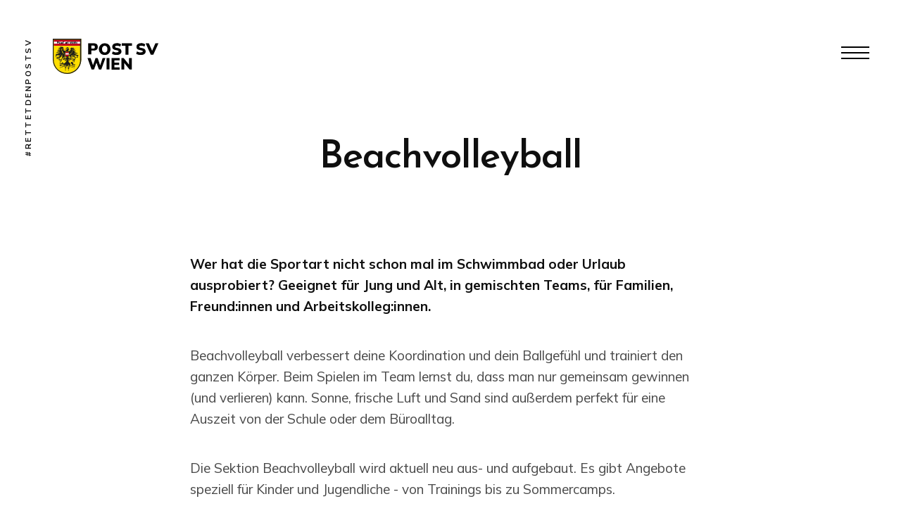

--- FILE ---
content_type: text/html; charset=utf-8
request_url: https://postsv-wien.at/beachvolleyball/
body_size: 8486
content:
<!DOCTYPE html>
<html lang="de">
	<head>
		<meta charset="utf-8">
		<meta http-equiv="X-UA-Compatible" content="IE=edge">
		<title>Beachvolleyball</title>
		<meta name="HandheldFriendly" content="True">
		<meta name="viewport" content="width=device-width, initial-scale=1">
		<link rel="preconnect" href="https://fonts.googleapis.com"> 
<link rel="preconnect" href="https://fonts.gstatic.com" crossorigin>
<link rel="preload" as="style" href="https://fonts.googleapis.com/css2?family=Josefin+Sans:ital,wght@0,600;1,600&family=Mulish:ital,wght@0,400;0,700;1,400;1,700&display=swap">
<link rel="stylesheet" href="https://fonts.googleapis.com/css2?family=Josefin+Sans:ital,wght@0,600;1,600&family=Mulish:ital,wght@0,400;0,700;1,400;1,700&display=swap">		<link rel="stylesheet" type="text/css" href="/assets/css/screen.css?v=2416c6f9a7">
		<link rel="icon" href="https://postsv-wien.at/content/images/size/w256h256/2026/01/Favicon.png" type="image/png">
    <link rel="canonical" href="https://postsv-wien.at/beachvolleyball/">
    <meta name="referrer" content="no-referrer-when-downgrade">
    
    <meta property="og:site_name" content="Postsportverein Wien">
    <meta property="og:type" content="website">
    <meta property="og:title" content="Beachvolleyball">
    <meta property="og:description" content="Wer hat die Sportart nicht schon mal im Schwimmbad oder Urlaub ausprobiert? Geeignet für Jung und Alt, in gemischten Teams, für Familien, Freund:innen und Arbeitskolleg:innen.

Beachvolleyball verbessert deine Koordination und dein Ballgefühl und trainiert den ganzen Körper. Beim Spielen im Team lernst du, dass man nur gemeinsam gewinnen">
    <meta property="og:url" content="https://postsv-wien.at/beachvolleyball/">
    <meta property="article:published_time" content="2019-06-26T16:39:24.000Z">
    <meta property="article:modified_time" content="2026-01-16T16:39:29.000Z">
    
    <meta property="article:publisher" content="https://www.facebook.com/ghost">
    <meta name="twitter:card" content="summary">
    <meta name="twitter:title" content="Beachvolleyball">
    <meta name="twitter:description" content="Wer hat die Sportart nicht schon mal im Schwimmbad oder Urlaub ausprobiert? Geeignet für Jung und Alt, in gemischten Teams, für Familien, Freund:innen und Arbeitskolleg:innen.

Beachvolleyball verbessert deine Koordination und dein Ballgefühl und trainiert den ganzen Körper. Beim Spielen im Team lernst du, dass man nur gemeinsam gewinnen">
    <meta name="twitter:url" content="https://postsv-wien.at/beachvolleyball/">
    <meta name="twitter:label1" content="Written by">
    <meta name="twitter:data1" content="Martin Mildner">
    <meta name="twitter:label2" content="Filed under">
    <meta name="twitter:data2" content="">
    <meta name="twitter:site" content="@ghost">
    
    <script type="application/ld+json">
{
    "@context": "https://schema.org",
    "@type": "Article",
    "publisher": {
        "@type": "Organization",
        "name": "Postsportverein Wien",
        "url": "https://postsv-wien.at/",
        "logo": {
            "@type": "ImageObject",
            "url": "https://postsv-wien.at/content/images/2026/01/post-sv-logo-outline.svg",
            "width": 102,
            "height": 34
        }
    },
    "author": {
        "@type": "Person",
        "name": "Martin Mildner",
        "image": {
            "@type": "ImageObject",
            "url": "https://postsv-wien.at/content/images/2026/01/mm-1619-4114-a91b-aaf293ee5be9.png",
            "width": 1200,
            "height": 1313
        },
        "url": "https://postsv-wien.at/author/martin/",
        "sameAs": []
    },
    "headline": "Beachvolleyball",
    "url": "https://postsv-wien.at/beachvolleyball/",
    "datePublished": "2019-06-26T16:39:24.000Z",
    "dateModified": "2026-01-16T16:39:29.000Z",
    "description": "Wer hat die Sportart nicht schon mal im Schwimmbad oder Urlaub ausprobiert? Geeignet für Jung und Alt, in gemischten Teams, für Familien, Freund:innen und Arbeitskolleg:innen.\n\nBeachvolleyball verbessert deine Koordination und dein Ballgefühl und trainiert den ganzen Körper. Beim Spielen im Team lernst du, dass man nur gemeinsam gewinnen (und verlieren) kann. Sonne, frische Luft und Sand sind außerdem perfekt für eine Auszeit von der Schule oder dem Büroalltag.\n\nDie Sektion Beachvolleyball wird ",
    "mainEntityOfPage": "https://postsv-wien.at/beachvolleyball/"
}
    </script>

    <meta name="generator" content="Ghost 6.12">
    <link rel="alternate" type="application/rss+xml" title="Postsportverein Wien" href="https://postsv-wien.at/rss/">
    
    <script defer src="https://cdn.jsdelivr.net/ghost/sodo-search@~1.8/umd/sodo-search.min.js" data-key="f03da742ccb7ef10aaf13229b0" data-styles="https://cdn.jsdelivr.net/ghost/sodo-search@~1.8/umd/main.css" data-sodo-search="https://postsv-wien.at/" data-locale="de" crossorigin="anonymous"></script>
    
    <link href="https://postsv-wien.at/webmentions/receive/" rel="webmention">
    <script defer src="/public/cards.min.js?v=2416c6f9a7"></script><style>:root {--ghost-accent-color: #FFDe00;}</style>
    <link rel="stylesheet" type="text/css" href="/public/cards.min.css?v=2416c6f9a7">
	</head>
	<body class="page-template page-beachvolleyball tag-hash-migrated-1768518607609 tag-hash-clemens tag-hash-wp-696973d0182fbf001bb1ae62 tag-hash-wp-page-696973d0182fbf001bb1ae63 tag-hash-import-2026-01-16-00-10 global-preload global-label-disable">
		<div class="global-overlay">
			<header class="header-section">
	<div class="header-description"><a href="https://rettet-den-postsv.at" title="Rettet den PostSV" target="_blank">#RettetDenPostSv</a></div>
	<div class="header-logo">
			<a href="https://postsv-wien.at" class="is-logo"><img src="https://postsv-wien.at/content/images/2026/01/post-sv-logo-outline.svg" alt="Postsportverein Wien home"></a>
	</div>
	<button id="menu-open" class="hamburger menu-trigger menu-open" aria-label="menu open">
	<span class="hamburger-inner">
		<span class="hamburger-bar"></span>
		<span class="hamburger-bar"></span>
		<span class="hamburger-bar"></span>
	</span>
	</button>
	<button id="menu-close" class="menu-trigger menu-close" aria-label="menu close"></button>
</header>
			<div class="global-main">
				<article class="post-section">
	<div class="post-header global-flex">
	<div class="post-title-wrap global-flex no-image">
		<div class="post-title-content">
			<h1 class="post-title global-title">Beachvolleyball</h1>
			<div class="post-meta post-tags global-tags">
			</div>
		</div>
	</div>
</div>	<div class="post-content no-image">
		<p><strong>Wer hat die Sportart nicht schon mal im Schwimmbad oder Urlaub ausprobiert? Geeignet für Jung und Alt, in gemischten Teams, für Familien, Freund:innen und Arbeitskolleg:innen.</strong></p><p>Beachvolleyball verbessert deine Koordination und dein Ballgefühl und trainiert den ganzen Körper. Beim Spielen im Team lernst du, dass man nur gemeinsam gewinnen (und verlieren) kann. Sonne, frische Luft und Sand sind außerdem perfekt für eine Auszeit von der Schule oder dem Büroalltag.</p><p>Die Sektion Beachvolleyball wird aktuell neu aus- und aufgebaut. Es gibt Angebote speziell für Kinder und Jugendliche - von Trainings bis zu Sommercamps.</p>
	</div>
</article>

							</div>
			<footer class="footer-section global-footer">
	<div class="footer-wrap global-flex">
		<div class="footer-nav">
			<nav class="nav-section">
	<ul>
		<li class="nav-agb">
			<a class="global-underline" href="https://postsv-wien.at/agb/">AGB</a>
		</li>
		<li class="nav-datenschutz">
			<a class="global-underline" href="https://postsv-wien.at/datenschutz/">Datenschutz</a>
		</li>
		<li class="nav-kontakt">
			<a class="global-underline" href="https://postsv-wien.at/kontakt/">Kontakt</a>
		</li>
		<li class="nav-impressum">
			<a class="global-underline" href="https://postsv-wien.at/kontakt/">Impressum</a>
		</li>
		<li class="nav-100-jahre-post-sv-wien">
			<a class="global-underline" href="https://postsv-wien.at/100-jahre-postsv/">100 Jahre Post SV Wien</a>
		</li>
	</ul>
</nav>
		</div>
		<div class="footer-icons global-flex">
			<a href='https://www.facebook.com/ghost' aria-label="link Facebook"><svg class="global-svg" role="img" viewBox="0 0 24 24" xmlns="http://www.w3.org/2000/svg"><path d="M23.9981 11.9991C23.9981 5.37216 18.626 0 11.9991 0C5.37216 0 0 5.37216 0 11.9991C0 17.9882 4.38789 22.9522 10.1242 23.8524V15.4676H7.07758V11.9991H10.1242V9.35553C10.1242 6.34826 11.9156 4.68714 14.6564 4.68714C15.9692 4.68714 17.3424 4.92149 17.3424 4.92149V7.87439H15.8294C14.3388 7.87439 13.8739 8.79933 13.8739 9.74824V11.9991H17.2018L16.6698 15.4676H13.8739V23.8524C19.6103 22.9522 23.9981 17.9882 23.9981 11.9991Z"/></svg></a>
			<a href='https://x.com/ghost' aria-label="link X"><svg class="global-svg" role="img" viewBox="0 0 24 24" xmlns="http://www.w3.org/2000/svg"><path d="M18.901 1.153h3.68l-8.04 9.19L24 22.846h-7.406l-5.8-7.584-6.638 7.584H.474l8.6-9.83L0 1.154h7.594l5.243 6.932ZM17.61 20.644h2.039L6.486 3.24H4.298Z"/></svg></a>
			
		</div>
		<div class="footer-copyright">
			www.postsv-wien.at
		</div>
	</div>
</footer>
			<div id="notifications" class="global-notification">
	<div class="subscribe">Du hast Postsportverein Wien erfolgreich abonniert</div>
	<div class="signin">Willkommen zurück! Du hast dich erfolgreich angemeldet.</div>
	<div class="signup">Großartig! Du hast dich erfolgreich registriert.</div>
	<div class="update-email">Erfolg! Deine E-Mail wurde aktualisiert.</div>
	<div class="expired">Dein Link ist abgelaufen</div>
	<div class="checkout-success">Erfolg! Überprüfe deine E-Mails für den Anmelde-Link.</div>
</div>
		</div>
		<div id="menu-overlay" class="menu-overlay"></div>
<div class="menu-section">
		<nav class="nav-section">
	<ul>
		<li class="nav-rettet-den-post-sv">
			<a class="global-underline" href="https://rettet-den-postsv.at">Rettet den Post SV</a>
		</li>
		<li class="nav-news">
			<a class="global-underline" href="https://postsv-wien.at/news/">News</a>
		</li>
		<li class="nav-sportstatten">
			<a class="global-underline" href="https://postsv-wien.at/sportstaetten/">Sportstätten</a>
		</li>
		<li class="nav-sektionen">
			<a class="global-underline" href="https://postsv-wien.at/sektionen/">Sektionen</a>
		</li>
		<li class="nav-buchung">
			<a class="global-underline" href="https://postsv-wien.at/buchung/">Buchung</a>
		</li>
		<li class="nav-geschichte">
			<a class="global-underline" href="https://postsv-wien.at/100-jahre-postsv/">Geschichte</a>
		</li>
		<li class="nav-kontakt">
			<a class="global-underline" href="https://postsv-wien.at/kontakt/">Kontakt</a>
		</li>
	</ul>
</nav>
	<div class="search-section">
    <form class="search-form" onsubmit="return false">
        <input class="is-ghost-search"type="text" placeholder="Suchbegriffe eingeben" data-ghost-search>
    </form>
    <div class="search-meta">
        <span id="search-info">Bitte mindestens 3 Zeichen eingeben</span>
        <span id="search-counter" class="is-hide">
            <span id="search-counter-results">0</span>
        Suchergebnisse</span>
    </div>
    <div id="search-results" class="search-results">
    </div>
</div>
</div>
		<script src="/assets/js/post.js?v=2416c6f9a7"></script>
		<script>
		document.addEventListener("DOMContentLoaded", function() {
			const body = document.body;
			body.classList.remove("global-preload")
		})
		</script>
		<script>
!function(){"use strict";const p=new URLSearchParams(window.location.search),isAction=p.has("action"),isStripe=p.has("stripe"),success=p.get("success"),action=p.get("action"),stripe=p.get("stripe"),n=document.getElementById("notifications"),a="is-subscribe",b="is-signin",c="is-signup",f="is-update-email",d="is-expired",e="is-checkout-success";p&&(isAction&&(action=="subscribe"&&success=="true"&&n.classList.add(a),action=="signup-paid"&&success=="true"&&n.classList.add(a),action=="signin"&&success=="true"&&n.classList.add(b),action=="signup"&&success=="true"&&n.classList.add(c),action=="updateEmail"&&success=="true"&&n.classList.add(f),success=="false"&&n.classList.add(d)),isStripe&&stripe=="success"&&n.classList.add(e),(isAction||isStripe)&&setTimeout(function(){window.history.replaceState(null,null,window.location.pathname),n.classList.remove(a,b,c,d,e,f)},5000))}();
</script>

		<script>
/* Fuse.js
   –––––––––––––––––––––––––––––––––––––––––––––––––––– 
   Version : 3.4.5
   Website : fusejs.io
   Repo    : github.com/krisk/fuse
   Author  : Kirollos Risk
   License : Apache License 2.0
   –––––––––––––––––––––––––––––––––––––––––––––––––––– */
!function(e,t){"object"==typeof exports&&"object"==typeof module?module.exports=t():"function"==typeof define&&define.amd?define("Fuse",[],t):"object"==typeof exports?exports.Fuse=t():e.Fuse=t()}(this,function(){return function(e){var t={};function n(r){if(t[r])return t[r].exports;var o=t[r]={i:r,l:!1,exports:{}};return e[r].call(o.exports,o,o.exports,n),o.l=!0,o.exports}return n.m=e,n.c=t,n.d=function(e,t,r){n.o(e,t)||Object.defineProperty(e,t,{enumerable:!0,get:r})},n.r=function(e){"undefined"!=typeof Symbol&&Symbol.toStringTag&&Object.defineProperty(e,Symbol.toStringTag,{value:"Module"}),Object.defineProperty(e,"__esModule",{value:!0})},n.t=function(e,t){if(1&t&&(e=n(e)),8&t)return e;if(4&t&&"object"==typeof e&&e&&e.__esModule)return e;var r=Object.create(null);if(n.r(r),Object.defineProperty(r,"default",{enumerable:!0,value:e}),2&t&&"string"!=typeof e)for(var o in e)n.d(r,o,function(t){return e[t]}.bind(null,o));return r},n.n=function(e){var t=e&&e.__esModule?function(){return e.default}:function(){return e};return n.d(t,"a",t),t},n.o=function(e,t){return Object.prototype.hasOwnProperty.call(e,t)},n.p="",n(n.s=1)}([function(e,t){e.exports=function(e){return Array.isArray?Array.isArray(e):"[object Array]"===Object.prototype.toString.call(e)}},function(e,t,n){function r(e){return(r="function"==typeof Symbol&&"symbol"==typeof Symbol.iterator?function(e){return typeof e}:function(e){return e&&"function"==typeof Symbol&&e.constructor===Symbol&&e!==Symbol.prototype?"symbol":typeof e})(e)}function o(e,t){for(var n=0;n<t.length;n++){var r=t[n];r.enumerable=r.enumerable||!1,r.configurable=!0,"value"in r&&(r.writable=!0),Object.defineProperty(e,r.key,r)}}var i=n(2),a=n(8),s=n(0),c=function(){function e(t,n){var r=n.location,o=void 0===r?0:r,i=n.distance,s=void 0===i?100:i,c=n.threshold,h=void 0===c?.6:c,l=n.maxPatternLength,u=void 0===l?32:l,f=n.caseSensitive,d=void 0!==f&&f,v=n.tokenSeparator,p=void 0===v?/ +/g:v,g=n.findAllMatches,y=void 0!==g&&g,m=n.minMatchCharLength,k=void 0===m?1:m,S=n.id,x=void 0===S?null:S,b=n.keys,M=void 0===b?[]:b,_=n.shouldSort,L=void 0===_||_,w=n.getFn,A=void 0===w?a:w,C=n.sortFn,I=void 0===C?function(e,t){return e.score-t.score}:C,O=n.tokenize,j=void 0!==O&&O,P=n.matchAllTokens,F=void 0!==P&&P,T=n.includeMatches,z=void 0!==T&&T,E=n.includeScore,K=void 0!==E&&E,$=n.verbose,J=void 0!==$&&$;!function(e,t){if(!(e instanceof t))throw new TypeError("Cannot call a class as a function")}(this,e),this.options={location:o,distance:s,threshold:h,maxPatternLength:u,isCaseSensitive:d,tokenSeparator:p,findAllMatches:y,minMatchCharLength:k,id:x,keys:M,includeMatches:z,includeScore:K,shouldSort:L,getFn:A,sortFn:I,verbose:J,tokenize:j,matchAllTokens:F},this.setCollection(t)}var t,n,c;return t=e,(n=[{key:"setCollection",value:function(e){return this.list=e,e}},{key:"search",value:function(e){var t=arguments.length>1&&void 0!==arguments[1]?arguments[1]:{limit:!1};this._log('---------\nSearch pattern: "'.concat(e,'"'));var n=this._prepareSearchers(e),r=n.tokenSearchers,o=n.fullSearcher,i=this._search(r,o),a=i.weights,s=i.results;return this._computeScore(a,s),this.options.shouldSort&&this._sort(s),t.limit&&"number"==typeof t.limit&&(s=s.slice(0,t.limit)),this._format(s)}},{key:"_prepareSearchers",value:function(){var e=arguments.length>0&&void 0!==arguments[0]?arguments[0]:"",t=[];if(this.options.tokenize)for(var n=e.split(this.options.tokenSeparator),r=0,o=n.length;r<o;r+=1)t.push(new i(n[r],this.options));return{tokenSearchers:t,fullSearcher:new i(e,this.options)}}},{key:"_search",value:function(){var e=arguments.length>0&&void 0!==arguments[0]?arguments[0]:[],t=arguments.length>1?arguments[1]:void 0,n=this.list,r={},o=[];if("string"==typeof n[0]){for(var i=0,a=n.length;i<a;i+=1)this._analyze({key:"",value:n[i],record:i,index:i},{resultMap:r,results:o,tokenSearchers:e,fullSearcher:t});return{weights:null,results:o}}for(var s={},c=0,h=n.length;c<h;c+=1)for(var l=n[c],u=0,f=this.options.keys.length;u<f;u+=1){var d=this.options.keys[u];if("string"!=typeof d){if(s[d.name]={weight:1-d.weight||1},d.weight<=0||d.weight>1)throw new Error("Key weight has to be > 0 and <= 1");d=d.name}else s[d]={weight:1};this._analyze({key:d,value:this.options.getFn(l,d),record:l,index:c},{resultMap:r,results:o,tokenSearchers:e,fullSearcher:t})}return{weights:s,results:o}}},{key:"_analyze",value:function(e,t){var n=e.key,r=e.arrayIndex,o=void 0===r?-1:r,i=e.value,a=e.record,c=e.index,h=t.tokenSearchers,l=void 0===h?[]:h,u=t.fullSearcher,f=void 0===u?[]:u,d=t.resultMap,v=void 0===d?{}:d,p=t.results,g=void 0===p?[]:p;if(null!=i){var y=!1,m=-1,k=0;if("string"==typeof i){this._log("\nKey: ".concat(""===n?"-":n));var S=f.search(i);if(this._log('Full text: "'.concat(i,'", score: ').concat(S.score)),this.options.tokenize){for(var x=i.split(this.options.tokenSeparator),b=[],M=0;M<l.length;M+=1){var _=l[M];this._log('\nPattern: "'.concat(_.pattern,'"'));for(var L=!1,w=0;w<x.length;w+=1){var A=x[w],C=_.search(A),I={};C.isMatch?(I[A]=C.score,y=!0,L=!0,b.push(C.score)):(I[A]=1,this.options.matchAllTokens||b.push(1)),this._log('Token: "'.concat(A,'", score: ').concat(I[A]))}L&&(k+=1)}m=b[0];for(var O=b.length,j=1;j<O;j+=1)m+=b[j];m/=O,this._log("Token score average:",m)}var P=S.score;m>-1&&(P=(P+m)/2),this._log("Score average:",P);var F=!this.options.tokenize||!this.options.matchAllTokens||k>=l.length;if(this._log("\nCheck Matches: ".concat(F)),(y||S.isMatch)&&F){var T=v[c];T?T.output.push({key:n,arrayIndex:o,value:i,score:P,matchedIndices:S.matchedIndices}):(v[c]={item:a,output:[{key:n,arrayIndex:o,value:i,score:P,matchedIndices:S.matchedIndices}]},g.push(v[c]))}}else if(s(i))for(var z=0,E=i.length;z<E;z+=1)this._analyze({key:n,arrayIndex:z,value:i[z],record:a,index:c},{resultMap:v,results:g,tokenSearchers:l,fullSearcher:f})}}},{key:"_computeScore",value:function(e,t){this._log("\n\nComputing score:\n");for(var n=0,r=t.length;n<r;n+=1){for(var o=t[n].output,i=o.length,a=1,s=1,c=0;c<i;c+=1){var h=e?e[o[c].key].weight:1,l=(1===h?o[c].score:o[c].score||.001)*h;1!==h?s=Math.min(s,l):(o[c].nScore=l,a*=l)}t[n].score=1===s?a:s,this._log(t[n])}}},{key:"_sort",value:function(e){this._log("\n\nSorting...."),e.sort(this.options.sortFn)}},{key:"_format",value:function(e){var t=[];if(this.options.verbose){var n=[];this._log("\n\nOutput:\n\n",JSON.stringify(e,function(e,t){if("object"===r(t)&&null!==t){if(-1!==n.indexOf(t))return;n.push(t)}return t})),n=null}var o=[];this.options.includeMatches&&o.push(function(e,t){var n=e.output;t.matches=[];for(var r=0,o=n.length;r<o;r+=1){var i=n[r];if(0!==i.matchedIndices.length){var a={indices:i.matchedIndices,value:i.value};i.key&&(a.key=i.key),i.hasOwnProperty("arrayIndex")&&i.arrayIndex>-1&&(a.arrayIndex=i.arrayIndex),t.matches.push(a)}}}),this.options.includeScore&&o.push(function(e,t){t.score=e.score});for(var i=0,a=e.length;i<a;i+=1){var s=e[i];if(this.options.id&&(s.item=this.options.getFn(s.item,this.options.id)[0]),o.length){for(var c={item:s.item},h=0,l=o.length;h<l;h+=1)o[h](s,c);t.push(c)}else t.push(s.item)}return t}},{key:"_log",value:function(){var e;this.options.verbose&&(e=console).log.apply(e,arguments)}}])&&o(t.prototype,n),c&&o(t,c),e}();e.exports=c},function(e,t,n){function r(e,t){for(var n=0;n<t.length;n++){var r=t[n];r.enumerable=r.enumerable||!1,r.configurable=!0,"value"in r&&(r.writable=!0),Object.defineProperty(e,r.key,r)}}var o=n(3),i=n(4),a=n(7),s=function(){function e(t,n){var r=n.location,o=void 0===r?0:r,i=n.distance,s=void 0===i?100:i,c=n.threshold,h=void 0===c?.6:c,l=n.maxPatternLength,u=void 0===l?32:l,f=n.isCaseSensitive,d=void 0!==f&&f,v=n.tokenSeparator,p=void 0===v?/ +/g:v,g=n.findAllMatches,y=void 0!==g&&g,m=n.minMatchCharLength,k=void 0===m?1:m;!function(e,t){if(!(e instanceof t))throw new TypeError("Cannot call a class as a function")}(this,e),this.options={location:o,distance:s,threshold:h,maxPatternLength:u,isCaseSensitive:d,tokenSeparator:p,findAllMatches:y,minMatchCharLength:k},this.pattern=this.options.isCaseSensitive?t:t.toLowerCase(),this.pattern.length<=u&&(this.patternAlphabet=a(this.pattern))}var t,n,s;return t=e,(n=[{key:"search",value:function(e){if(this.options.isCaseSensitive||(e=e.toLowerCase()),this.pattern===e)return{isMatch:!0,score:0,matchedIndices:[[0,e.length-1]]};var t=this.options,n=t.maxPatternLength,r=t.tokenSeparator;if(this.pattern.length>n)return o(e,this.pattern,r);var a=this.options,s=a.location,c=a.distance,h=a.threshold,l=a.findAllMatches,u=a.minMatchCharLength;return i(e,this.pattern,this.patternAlphabet,{location:s,distance:c,threshold:h,findAllMatches:l,minMatchCharLength:u})}}])&&r(t.prototype,n),s&&r(t,s),e}();e.exports=s},function(e,t){var n=/[\-\[\]\/\{\}\(\)\*\+\?\.\\\^\$\|]/g;e.exports=function(e,t){var r=arguments.length>2&&void 0!==arguments[2]?arguments[2]:/ +/g,o=new RegExp(t.replace(n,"\\$&").replace(r,"|")),i=e.match(o),a=!!i,s=[];if(a)for(var c=0,h=i.length;c<h;c+=1){var l=i[c];s.push([e.indexOf(l),l.length-1])}return{score:a?.5:1,isMatch:a,matchedIndices:s}}},function(e,t,n){var r=n(5),o=n(6);e.exports=function(e,t,n,i){for(var a=i.location,s=void 0===a?0:a,c=i.distance,h=void 0===c?100:c,l=i.threshold,u=void 0===l?.6:l,f=i.findAllMatches,d=void 0!==f&&f,v=i.minMatchCharLength,p=void 0===v?1:v,g=s,y=e.length,m=u,k=e.indexOf(t,g),S=t.length,x=[],b=0;b<y;b+=1)x[b]=0;if(-1!==k){var M=r(t,{errors:0,currentLocation:k,expectedLocation:g,distance:h});if(m=Math.min(M,m),-1!==(k=e.lastIndexOf(t,g+S))){var _=r(t,{errors:0,currentLocation:k,expectedLocation:g,distance:h});m=Math.min(_,m)}}k=-1;for(var L=[],w=1,A=S+y,C=1<<S-1,I=0;I<S;I+=1){for(var O=0,j=A;O<j;){r(t,{errors:I,currentLocation:g+j,expectedLocation:g,distance:h})<=m?O=j:A=j,j=Math.floor((A-O)/2+O)}A=j;var P=Math.max(1,g-j+1),F=d?y:Math.min(g+j,y)+S,T=Array(F+2);T[F+1]=(1<<I)-1;for(var z=F;z>=P;z-=1){var E=z-1,K=n[e.charAt(E)];if(K&&(x[E]=1),T[z]=(T[z+1]<<1|1)&K,0!==I&&(T[z]|=(L[z+1]|L[z])<<1|1|L[z+1]),T[z]&C&&(w=r(t,{errors:I,currentLocation:E,expectedLocation:g,distance:h}))<=m){if(m=w,(k=E)<=g)break;P=Math.max(1,2*g-k)}}if(r(t,{errors:I+1,currentLocation:g,expectedLocation:g,distance:h})>m)break;L=T}return{isMatch:k>=0,score:0===w?.001:w,matchedIndices:o(x,p)}}},function(e,t){e.exports=function(e,t){var n=t.errors,r=void 0===n?0:n,o=t.currentLocation,i=void 0===o?0:o,a=t.expectedLocation,s=void 0===a?0:a,c=t.distance,h=void 0===c?100:c,l=r/e.length,u=Math.abs(s-i);return h?l+u/h:u?1:l}},function(e,t){e.exports=function(){for(var e=arguments.length>0&&void 0!==arguments[0]?arguments[0]:[],t=arguments.length>1&&void 0!==arguments[1]?arguments[1]:1,n=[],r=-1,o=-1,i=0,a=e.length;i<a;i+=1){var s=e[i];s&&-1===r?r=i:s||-1===r||((o=i-1)-r+1>=t&&n.push([r,o]),r=-1)}return e[i-1]&&i-r>=t&&n.push([r,i-1]),n}},function(e,t){e.exports=function(e){for(var t={},n=e.length,r=0;r<n;r+=1)t[e.charAt(r)]=0;for(var o=0;o<n;o+=1)t[e.charAt(o)]|=1<<n-o-1;return t}},function(e,t,n){var r=n(0);e.exports=function(e,t){return function e(t,n,o){if(n){var i=n.indexOf("."),a=n,s=null;-1!==i&&(a=n.slice(0,i),s=n.slice(i+1));var c=t[a];if(null!=c)if(s||"string"!=typeof c&&"number"!=typeof c)if(r(c))for(var h=0,l=c.length;h<l;h+=1)e(c[h],s,o);else s&&e(c,s,o);else o.push(c.toString())}else o.push(t);return o}(e,t,[])}}])});

/* Search function */

!function(e){"use strict";var t=document.body,n=document.getElementById("menu-open"),s=document.getElementById("menu-close"),i=document.getElementById("menu-overlay"),a=document.getElementById("search-input"),c=document.getElementById("search-info"),d=document.getElementById("search-counter"),o=document.getElementById("search-results"),r=document.getElementById("search-counter-results");function l(){n.classList.remove("is-active"),t.classList.remove("menu-opened"),a&&(a.value="",o.innerHTML="",d.classList.add("is-hide"),c.classList.remove("is-hide"))}t.addEventListener("keyup",function(e){27==e.keyCode&&l()}),n.addEventListener("click",function(){this.classList.add("is-active"),t.classList.add("menu-opened")}),s.addEventListener("click",l),i.addEventListener("click",l),a&&a.addEventListener("click",function e(){if(!1===u){var t=searchAPI,n=new XMLHttpRequest;n.open("GET",t,!0),n.onload=function(){var e,t;n.status>=200&&n.status<400&&(n.response,e=JSON.parse(n.responseText),t=new Fuse(e.posts,options),a.onkeyup=function(e){if(r.innerHTML="",o.innerHTML="",this.value.length>2&&(c.classList.add("is-hide"),d.classList.remove("is-hide")),this.value.length<3&&(c.classList.remove("is-hide"),d.classList.add("is-hide")),!(this.value.length<=2)){var n=t.search(e.target.value);r.innerHTML=n.length,n.map(function(e){var t=new Date(e.published_at).toLocaleDateString(document.documentElement.lang,{year:"numeric",month:"long",day:"numeric"}),n=document.createElement("h4");n.textContent=e.title,n.innerHTML+='<span class="search-date">'+searchPublished+" — "+t+"</span>";var s=document.createElement("a");s.setAttribute("href",e.url),s.appendChild(n),o.appendChild(s)})}})},n.send(),a.removeEventListener("click",e)}u=!0});var u=!1}(window);
    
/* Custom settings for Fuse.js */
var options = {
    tokenize: true,
    matchAllTokens: true,
    threshold: 0,
    location: 0,
    distance: 100,
    maxPatternLength: 32,
    minMatchCharLength: 1,
    keys: [{name: 'title'}, {name: 'custom_excerpt'}, {name: 'html'}]
    };
</script>

		
		
		
	</body>
</html>

--- FILE ---
content_type: text/css; charset=UTF-8
request_url: https://postsv-wien.at/assets/css/screen.css?v=2416c6f9a7
body_size: 17349
content:
/* //////////////////////////////////////////////////////////////////////////

   Ikken 4.3.1

   //////////////////////////////////////////////////////////////////////////

   I. Customize
   |
   ├─ Global settings
   ├─ Fonts
   ├─ Color of details
   ├─ Light version
   ├─ Dark version
   ├─ Logo for dark version
   ├─ Hide 'Portal' notifications
   └─ Ghost 'Custom Fonts' adjustment

   II. 3rd party scripts
   |
   ├─ Normalize.css
   ├─ delicious-hamburgers
   └─ Flickity, AOS, lightense-images.js, radialIndicator

   III. Theme
   |
   ├─ 1.Global
   ├─ 2.Header
   ├─ 3.Menu
   ├─ 4.Navigation
   ├─ 5.Search
   ├─ 6.Suggestion
   ├─ 7.Slider
   ├─ 8.Post and slider header
   ├─ 9.Post
   ├─ 10.Post share
   ├─ 11.Post navigation
   ├─ 12.Comments
   ├─ 13.Loop
   ├─ 14.Load more
   ├─ 15.Archive — Author & Tag page
   ├─ 16.Subscribe form
   ├─ 17.Members
   ├─ 18.Footer
   ├─ 19.Custom pages
   ├─ 20.Subscribe page
   ├─ 21.Error page
   ├─ 22.Contact page
   ├─ 23.Tags page
   └─ 24.Membership & Account page

   //////////////////////////////////////////////////////////////////////////

   I. Customize

   ////////////////////////////////////////////////////////////////////////// */

:root {

	/* Global settings
   –––––––––––––––––––––––––––––––––––––––––––––––––––– */

	/* Logo */
	--height-logo-header: 50px;

	/* Logo for mobile devices */
	--height-logo-mobile-header: 30px;


	/* Fonts
   –––––––––––––––––––––––––––––––––––––––––––––––––––– */

	/* Primary */
	--font-family-primary: var(--gh-font-heading, 'Josefin Sans', sans-serif);
	--font-weight-primary-bold: 600;

	/* Secondary */
	--font-family-secondary: var(--gh-font-body, 'Mulish', sans-serif);
	--font-weight-secondary-regular: 400;
	--font-weight-secondary-bolder: 700;


	/* Color of details
   –––––––––––––––––––––––––––––––––––––––––––––––––––– */
	--ghost-accent-color: #ff6dc4;


	/* Light version
   –––––––––––––––––––––––––––––––––––––––––––––––––––– */

	/* Fonts */
	--color-font-one: #0f0f0f;
	--color-font-two: #484848;
	--color-font-white: #fff;

	/* Fonts — subscribe form */
	--color-font-alert-red: #f74856;
	--color-font-alert-orange: #ff970d;
	--color-font-notification-success: #fff;

	/* Background */
	--color-bg-body: #fff;
	--color-bg-gray-one: #f9f9f9;
	--color-bg-gray-two: #f1f1f1;
	--color-bg-cta: #fff;
	--color-bg-notification-success: #26cd3d;
	--color-bg-notification-false: #f74856;
	--color-bg-membership-icon: #bca070;

	/* Featured label & login panel */
	--color-gold: #967a47;

	/* hr, links, underline, etc. */
	--color-elements-one: #0f0f0f;
	--color-elements-two: #e8e8e8;

	/* Overlay image */
	--color-image-overlay: 255, 255, 255
}

/* Dark version
   –––––––––––––––––––––––––––––––––––––––––––––––––––– */
.dark-mode {

	/* Fonts */
	--color-font-one: #fff;
	--color-font-two: #bdbdbd;
	--color-font-white: #fff;

	/* Fonts — subscribe form */
	--color-font-alert-red: #f74856;
	--color-font-alert-orange: #ff970d;

	/* Background */
	--color-bg-body: #121212;
	--color-bg-gray-one: #1c1c1c;
	--color-bg-gray-two: #232323;
	--color-bg-cta: #1c1c1c;
	--color-bg-membership-icon: #9c8454;

	/* Featured label & login panel */
	--color-gold: #9c8454;

	/* hr, links, underline, etc. */
	--color-elements-one: #fff;
	--color-elements-two: #3e3e3e;

	/* Overlay image */
	--color-image-overlay: 15, 15, 15
}

/* Automatic dark version [duplicate dark version]
   –––––––––––––––––––––––––––––––––––––––––––––––––––– */
@media (prefers-color-scheme: dark) {
	.auto-dark-mode {

		/* Fonts */
		--color-font-one: #fff;
		--color-font-two: #bdbdbd;
		--color-font-white: #fff;

		/* Fonts — subscribe form */
		--color-font-alert-red: #f74856;
		--color-font-alert-orange: #ff970d;

		/* Background */
		--color-bg-body: #121212;
		--color-bg-gray-one: #1c1c1c;
		--color-bg-gray-two: #232323;
		--color-bg-cta: #1c1c1c;
		--color-bg-membership-icon: #9c8454;

		/* Featured label & login panel */
		--color-gold: #9c8454;

		/* hr, links, underline, etc. */
		--color-elements-one: #fff;
		--color-elements-two: #3e3e3e;

		/* Overlay image */
		--color-image-overlay: 15, 15, 15
	}
}

/* Logo for dark version
   –––––––––––––––––––––––––––––––––––––––––––––––––––– */
@media (prefers-color-scheme:dark) {
	.auto-dark-mode a.is-dark+a {
		display: none;
	}
}

@media (prefers-color-scheme:light) {
	.auto-dark-mode a.is-dark {
		display: none;
	}
}

/* Hide 'Portal' notifications
   –––––––––––––––––––––––––––––––––––––––––––––––––––– */
iframe[title="portal-notification"] {
	display: none
}

/* Ghost 'Custom Fonts' adjustment
   –––––––––––––––––––––––––––––––––––––––––––––––––––– */
body[class*='gh-font-heading'] {
	--font-weight-primary-bold: 700;
}

/* //////////////////////////////////////////////////////////////////////////

   II. 3rd party scripts

   ////////////////////////////////////////////////////////////////////////// */

/* Normalize.css
   ––––––––––––––––––––––––––––––––––––––––––––––––––––
   Version : 8.0.1
   Website : necolas.github.io/normalize.css
   Repo    : github.com/necolas/normalize.css
   Author  : Nicolas Gallagher
   License : MIT
   –––––––––––––––––––––––––––––––––––––––––––––––––––– */
html {
	line-height: 1.15;
	-webkit-text-size-adjust: 100%
}

body {
	margin: 0
}

main {
	display: block
}

h1 {
	font-size: 2em;
	margin: .67em 0
}

hr {
	overflow: visible;
	box-sizing: content-box;
	height: 0
}

pre {
	font-family: monospace, monospace;
	font-size: 1em
}

a {
	background-color: transparent
}

abbr[title] {
	text-decoration: underline;
	text-decoration: underline dotted;
	border-bottom: none
}

b,
strong {
	font-weight: bolder
}

code,
kbd,
samp {
	font-family: monospace, monospace;
	font-size: 1em
}

small {
	font-size: 80%
}

sub,
sup {
	font-size: 75%;
	line-height: 0;
	position: relative;
	vertical-align: baseline
}

sub {
	bottom: -.25em
}

sup {
	top: -.5em
}

img {
	border-style: none
}

button,
input,
optgroup,
select,
textarea {
	font-family: inherit;
	font-size: 100%;
	line-height: 1.15;
	margin: 0
}

button,
input {
	overflow: visible
}

button,
select {
	text-transform: none
}

button,
[type='button'],
[type='reset'],
[type='submit'] {
	-webkit-appearance: button
}

button::-moz-focus-inner,
[type='button']::-moz-focus-inner,
[type='reset']::-moz-focus-inner,
[type='submit']::-moz-focus-inner {
	padding: 0;
	border-style: none
}

button:-moz-focusring,
[type='button']:-moz-focusring,
[type='reset']:-moz-focusring,
[type='submit']:-moz-focusring {
	outline: 1px dotted ButtonText
}

fieldset {
	padding: .35em .75em .625em
}

legend {
	display: table;
	box-sizing: border-box;
	max-width: 100%;
	padding: 0;
	white-space: normal;
	color: inherit
}

progress {
	vertical-align: baseline
}

textarea {
	overflow: auto
}

[type='checkbox'],
[type='radio'] {
	box-sizing: border-box;
	padding: 0
}

[type='number']::-webkit-inner-spin-button,
[type='number']::-webkit-outer-spin-button {
	height: auto
}

[type='search'] {
	outline-offset: -2px;
	-webkit-appearance: textfield
}

[type='search']::-webkit-search-decoration {
	-webkit-appearance: none
}

::-webkit-file-upload-button {
	font: inherit;
	-webkit-appearance: button
}

details {
	display: block
}

summary {
	display: list-item
}

template {
	display: none
}

[hidden] {
	display: none
}

/* delicious-hamburgers [with modifications]
   ––––––––––––––––––––––––––––––––––––––––––––––––––––
   Version : 0.3.5
   Website : kapoko.github.io/delicious-hamburgers
   Repo    : github.com/kapoko/delicious-hamburgers
   Author  : Kasper Koman
   License : MIT
   –––––––––––––––––––––––––––––––––––––––––––––––––––– */
.hamburger {
	font: inherit;
	display: inline-block;
	overflow: visible;
	margin: 0;
	padding: 5px;
	cursor: pointer;
	text-transform: none;
	color: inherit;
	border: 0 transparent solid;
	background-color: transparent;
}

.hamburger:focus {
	outline: 0
}

.hamburger-inner {
	position: relative;
	top: 0;
	display: block;
	width: 100%;
	margin: 0;
	margin-top: -1px;
	transition: transform .5s ease, top .5s ease
}

.hamburger-bar {
	position: absolute;
	display: block;
	width: 100%;
	height: 2px;
	content: '';
	border-radius: 0;
	background-color: black;
}

.home-template .hamburger-bar,
.post-template .hamburger-bar {
	background-color: #ffffff;
}

.hamburger.is-active .hamburger-bar {
	background-color: black;
}

.hamburger-bar:nth-child(1) {
	top: -8px;
	transition: top .5s ease, transform .25s ease
}

.hamburger.is-active .hamburger-bar:nth-child(2) {
	display: none
}

.hamburger-bar:nth-child(3) {
	top: 8px;
	transition: top .5s ease, transform .35s ease
}

.hamburger.is-active {
	pointer-events: none;
}

.hamburger.is-active>.hamburger-inner {
	transition: transform .35s ease;
	transform: rotate(90deg) translate3d(1px, -1px, 0)
}

.hamburger.is-active .hamburger-bar {
	transition: top .5s ease, transform .35s ease .15s
}

.hamburger.is-active .hamburger-bar:nth-child(1) {
	top: 0;
	transform: rotate(45deg)
}

.hamburger.is-active .hamburger-bar:nth-child(3) {
	top: 0;
	transform: rotate(-45deg)
}

/* Custom settings for Flickity, AOS,
   lightense-images.js, radialIndicator
   –––––––––––––––––––––––––––––––––––––––––––––––––––– */
.flickity-enabled {
	position: relative
}

.flickity-enabled:focus {
	outline: none
}

.flickity-viewport {
	position: relative;
	overflow: hidden;
	height: 100%
}

.flickity-slider {
	position: absolute;
	width: 100%;
	height: 100%
}

.flickity-enabled.is-draggable {
	-webkit-user-select: none;
	-moz-user-select: none;
	-ms-user-select: none;
	user-select: none;
	-webkit-tap-highlight-color: transparent;
	tap-highlight-color: transparent
}

.flickity-enabled.is-draggable .flickity-viewport {
	cursor: -webkit-grab;
	cursor: grab
}

.flickity-enabled.is-draggable .flickity-viewport.is-pointer-down {
	cursor: -webkit-grabbing;
	cursor: grabbing
}

.flickity-page-dots {
	display: none
}

.flickity-page-dots.is-active {
	line-height: 1;
	position: absolute;
	top: calc(46vh + 40px);
	right: 37px;
	display: inline-block;
	width: 100%;
	max-width: 50px;
	height: 100vh;
	margin: 0;
	padding: 0;
	list-style: none;
	text-align: left
}

.flickity-page-dots.is-active .dot {
	display: inline-block;
	width: 8px;
	height: 8px;
	margin: 0 7px;
	cursor: pointer;
	transition-duration: .15s;
	transition-property: background-color, opacity, transform;
	opacity: .2;
	border-radius: 50%;
	background-color: var(--color-elements-one)
}

.flickity-page-dots.is-active .dot:hover,
.flickity-page-dots.is-active .dot.is-selected {
	opacity: 1
}

.flickity-page-dots.is-active .dot:hover {
	transform: scale(1.38);
	background-color: var(--ghost-accent-color)
}

@media (max-width:959px) {
	.flickity-page-dots.is-active {
		display: none
	}
}

.aos-init {
	transition: transform .8s ease-in-out
}

.aos-init,
.loop-item,
.account-loop-section .membership-heading {
	transform: translateY(150px)
}

.slider-section.is-active+.aos-init.aos-animate {
	transform: translateY(-75px)
}

.aos-init.subscribe-form {
	transform: translateY(70px)
}

.aos-init.aos-animate {
	transform: translateY(0)
}

@media (max-width:479px) {

	.slider-section.is-active+.aos-init.aos-animate,
	.loop-item,
	.account-loop-section .membership-heading {
		transform: translateY(75px)
	}
}

@media (max-width:959px) {
	.slider-section.is-active+.aos-init.aos-animate {
		transform: translateY(0)
	}
}

.lightense-backdrop {
	background-color: rgba(0, 0, 0, .6) !important;
	-webkit-backdrop-filter: initial !important;
	backdrop-filter: initial !important
}

.lightense-wrap~br,
.lightense-wrap~small {
	display: none
}

.post-indicator {
	position: fixed;
	z-index: 99;
	bottom: 45px;
	left: 2%;
	transition: opacity .3s ease-in-out;
	color: var(--color-elements-two)
}

.post-indicator.is-start,
.post-indicator.is-end {
	opacity: 0
}

@media (max-width:768px) {
	.post-indicator {
		display: none
	}
}

/* //////////////////////////////////////////////////////////////////////////

   III. Theme

   ////////////////////////////////////////////////////////////////////////// */

/* --------------------------------------------------------------------------
   1.Global
   -------------------------------------------------------------------------- */
html {
	font-size: 62.5%;
}

html,
body {
	height: 100%;
	max-height: 100%;
	-webkit-font-smoothing: antialiased;
	-moz-osx-font-smoothing: grayscale;
	-webkit-tap-highlight-color: rgba(0, 0, 0, 0);
}

body {
	font-family: var(--font-family-secondary);
	font-size: 19px;
	font-weight: var(--font-weight-secondary-regular);
	line-height: 1.5;
	word-wrap: break-word;
	word-break: break-word;
	color: var(--color-font-one);
	background-color: var(--color-bg-body);
}

/* Typography
   –––––––––––––––––––––––––––––––––––––––––––––––––––– */
h1,
h2,
h3,
h4,
h5,
h6,
input,
blockquote {
	font-family: var(--font-family-primary);
	font-weight: var(--font-weight-primary-bold);
	line-height: 1.3;
	letter-spacing: -.018em;
	word-spacing: -.05em;
	color: var(--color-font-one);
}

/* Links
   –––––––––––––––––––––––––––––––––––––––––––––––––––– */
a {
	transition: all .15s ease;
	text-decoration: none;
	color: var(--color-font-one);
}

p a {
	color: #cc0000;
}

/* input
   –––––––––––––––––––––––––––––––––––––––––––––––––––– */
input {
	color: var(--color-font-one);
	border: none;
	border-radius: 0;
	outline: 0;
	background-color: transparent;
	box-shadow: none;
}

input::-webkit-input-placeholder {
	color: var(--color-font-one);
}

input::-ms-input-placeholder {
	color: var(--color-font-one);
}

input::-moz-placeholder {
	opacity: 1;
	color: var(--color-font-one);
}

input::placeholder {
	color: var(--color-font-one);
}

/* Underline
   –––––––––––––––––––––––––––––––––––––––––––––––––––– */
.global-underline {
	transition: background-size .6s ease-out;
	background: linear-gradient(var(--ghost-accent-color), var(--ghost-accent-color)) no-repeat left 87%/0 30%;
}

.global-underline:hover {
	background-size: 97% 30%;
}

/* svg
   –––––––––––––––––––––––––––––––––––––––––––––––––––– */
.global-svg {
	transition: fill .15s ease-out;
	fill: var(--color-elements-one);
}

.global-svg:hover {
	fill: var(--ghost-accent-color);
}

/* Title
   –––––––––––––––––––––––––––––––––––––––––––––––––––– */
.global-title {
	line-height: 1.1;
	margin: 15px 0 5px -3px;
}

/* Image
   –––––––––––––––––––––––––––––––––––––––––––––––––––– */
.global-image {
	background: no-repeat center center/cover;
}

/* Button
   –––––––––––––––––––––––––––––––––––––––––––––––––––– */
.global-button {
	font-size: 11px;
	font-weight: var(--font-weight-secondary-bolder);
	display: inline-block;
	padding: 25px;
	cursor: pointer;
	transition-duration: .15s;
	transition-property: background-color, color;
	letter-spacing: 3px;
	text-transform: uppercase;
	color: var(--color-font-one);
	border: 2px solid var(--color-elements-one);
	outline: none;
	background-color: transparent;
}

.global-button:hover {
	color: var(--color-bg-body);
	background-color: var(--color-elements-one);
}

/* Account question
   –––––––––––––––––––––––––––––––––––––––––––––––––––– */
.global-question {
	font-size: 12px;
	display: block;
	margin-top: 3.5vh;
	letter-spacing: .5px;
}

.global-question a {
	font-weight: var(--font-weight-secondary-bolder);
	color: var(--color-font-one) !important;
}

/* Featured label
   –––––––––––––––––––––––––––––––––––––––––––––––––––– */
.global-featured {
	font-family: var(--font-family-primary);
	font-size: 15px;
	font-weight: var(--font-weight-primary-bold);
	line-height: 1.2;
	display: inline-block;
	max-width: 300px;
	margin: 0 0 60px;
	padding: 14px 12px 9px;
	text-align: left;
	letter-spacing: .2px;
	text-transform: uppercase;
	opacity: .8;
	color: var(--color-gold);
	border: 1px solid;
}

.global-featured small {
	font-size: 10px;
	display: block;
}

.global-featured-date>div {
	margin: -1px 0 2px 9px;
	padding: 0 0 0 10px;
	border-left: 1px solid;
}

.global-featured-date span {
	font-family: var(--font-family-secondary);
	font-size: 10px;
	font-weight: var(--font-weight-secondary-bolder);
	display: block;
	letter-spacing: .4px;
}

.global-featured svg,
.global-featured svg:hover {
	fill: var(--color-gold);
}

.global-featured svg {
	width: 11px;
	height: 20px;
	margin-right: 7px;
}

/* Remove label, icon or date */
.global-label-disable .global-featured,
.global-label-icon-hide .global-featured svg,
.global-label-small-hide .global-featured-claim small,
.global-label-date-hide .global-featured-date {
	display: none;
}

/* Small icon */
.global-label-icon-small .global-featured svg {
	width: 8px;
	height: 15px;
	margin-right: 5px;
}

/* Authors
   –––––––––––––––––––––––––––––––––––––––––––––––––––– */
.global-authors {
	font-family: var(--font-family-primary);
	font-size: 16px;
	font-weight: var(--font-weight-primary-bold);
	width: 80%;
	padding: 2px 20% 10px 0;
}

.global-authors time {
	display: inline-block;
}

.global-authors time::first-letter {
	text-transform: capitalize;
}

/* Excerpt
   –––––––––––––––––––––––––––––––––––––––––––––––––––– */
.global-excerpt {
	font-size: 16px;
	width: 90%;
	padding: 20px 10% 15px 0;
}

/* Tags
   –––––––––––––––––––––––––––––––––––––––––––––––––––– */
.global-tags {
	font-family: var(--font-family-primary);
	font-size: 15px;
	font-weight: var(--font-weight-primary-bold);
	width: 100%;
	padding: 20px 0 0;
}

.global-tags a {
	line-height: 1.1;
	display: inline-flex;
	padding: 10px 10px 0 0;
	letter-spacing: 1px;
}

/* Flexbox
   –––––––––––––––––––––––––––––––––––––––––––––––––––– */
.global-flex {
	display: flex;
	flex-wrap: wrap;
}

/* Notifications
   –––––––––––––––––––––––––––––––––––––––––––––––––––– */
.global-notification div {
	font-size: 15px;
	font-weight: var(--font-weight-secondary-bolder);
	position: fixed;
	z-index: 9999;
	top: 0;
	right: 0;
	left: 0;
	display: none;
	visibility: hidden;
	padding: 15px;
	transform: translateY(-130%);
	-webkit-animation: slideDownNotification 5s cubic-bezier(.19, 1, .22, 1) forwards;
	animation: slideDownNotification 5s cubic-bezier(.19, 1, .22, 1) forwards;
	text-align: center;
	color: var(--color-font-notification-success);
	background-color: var(--color-bg-notification-success);
}

.global-notification .expired {
	background-color: var(--color-bg-notification-false);
}

.global-notification.is-subscribe .subscribe,
.global-notification.is-signin .signin,
.global-notification.is-signup .signup,
.global-notification.is-update-email .update-email,
.global-notification.is-expired .expired,
.global-notification.is-checkout-success .checkout-success {
	display: block;
}

@-webkit-keyframes slideDownNotification {
	15% {
		transform: translateY(0)
	}

	85% {
		transform: translateY(0)
	}

	100% {
		visibility: visible
	}
}

@keyframes slideDownNotification {
	15% {
		transform: translateY(0)
	}

	85% {
		transform: translateY(0)
	}

	100% {
		visibility: visible
	}
}

/* Sticky Footer
   –––––––––––––––––––––––––––––––––––––––––––––––––––– */
.global-overlay {
	position: relative;
	display: flex;
	flex-direction: column;
	height: 100%;
}

.global-main {
	flex: 1 0 auto;
}

.global-footer {
	flex-shrink: 0;
}

/* Fixes flickering when page load
   –––––––––––––––––––––––––––––––––––––––––––––––––––– */
.global-preload .menu-section,
.global-preload .loop-section a,
.global-preload .tags-item a,
.global-preload .footer-section a {
	transition: none !important;
}

/* RWD — Global settings
   –––––––––––––––––––––––––––––––––––––––––––––––––––– */
@media (max-width:768px) {
	.global-button {
		line-height: 1.1;
		padding: 20px 25px;
	}

}

@media (max-width:1024px) {

	.global-featured,
	.global-featured small,
	.global-featured-date span {
		font-size: 9px;
	}

	.global-featured {
		font-family: var(--font-family-secondary);
		font-weight: var(--font-weight-secondary-bolder);
		max-width: 230px;
		margin-bottom: 30px;
		padding: 10px 11px 8px;
	}

	.global-featured-date>div {
		margin: 0 0 1px 8px;
		padding: 0 0 0 9px;
	}

	.global-featured-date span {
		letter-spacing: .2px;
	}

	.global-featured svg {
		width: 9px;
		height: 18px;
	}

	.global-label-icon-small .global-featured svg {
		width: 6px;
		height: 12px;
		margin-right: 4px;
	}

	.global-authors,
	.global-excerpt,
	.global-tags {
		font-size: 14px;
	}

}

/* --------------------------------------------------------------------------
   2.Header
   -------------------------------------------------------------------------- */
.header-logo {
	position: absolute;
	z-index: 2;
	top: 55px;
	left: 5%;
}

.header-logo .is-logo {
	line-height: 0;
	margin: 0;
}

.header-logo img {
	max-width: 300px;
	height: var(--height-logo-header);
	max-height: var(--height-logo-header);
	aspect-ratio: attr(width)/attr(height);
}

.header-logo .no-logo {
	font-family: var(--font-family-primary);
	font-size: 40px;
	font-weight: var(--font-weight-primary-bold);
	line-height: 1.1;
	margin: 0;
	letter-spacing: -.018em;
	word-spacing: -.05em;
}

/* Description
   –––––––––––––––––––––––––––––––––––––––––––––––––––– */
.header-description {
	font-size: 11px;
	font-weight: var(--font-weight-secondary-bolder);
	line-height: 1.4;
	position: fixed;
	z-index: 2;
	top: 55px;
	left: 33px;
	max-width: 400px;
	height: 100px;
	cursor: default;
	transform: rotate(-90deg) translate(-100%, 0%);
	transform-origin: 0 0;
	text-align: right;
	letter-spacing: 2.5px;
	text-transform: uppercase;
}

/* RWD — Header
   –––––––––––––––––––––––––––––––––––––––––––––––––––– */
@media (max-width:479px) {
	.header-logo {
		top: 33px;
		left: 30px;
	}

	.header-logo a img {
		max-height: var(--height-logo-mobile-header);
	}

	.header-logo .no-logo {
		font-size: 30px;
		line-height: 1.3;
	}

}

@media (min-width:480px) and (max-width:959px) {
	.header-logo {
		left: 40px;
	}

}

@media (max-width:959px) {
	.header-description {
		display: none;
	}

}

@media (min-width:960px) and (max-width:1569px) {
	.header-logo {
		left: 75px;
	}

}

/* --------------------------------------------------------------------------
   3.Menu
   -------------------------------------------------------------------------- */
.menu-section,
.menu-overlay {
	position: fixed;
	z-index: 999;
	top: 0;
	right: 0;
	bottom: 0;
}

.menu-section {
	visibility: hidden;
	overflow: auto;
	box-sizing: border-box;
	min-width: 320px;
	max-width: 500px;
	height: 100%;
	padding: 60px 50px 50px;
	transition: all .6s ease-in-out;
	transform: translateX(100%);
	background-color: var(--color-bg-body);
	-webkit-overflow-scrolling: touch;
}

.menu-overlay {
	width: 100%;
	height: 100%;
	transition: background-color .4s ease-in-out;
	pointer-events: none;
}

/* Trigger
   –––––––––––––––––––––––––––––––––––––––––––––––––––– */
.menu-open {
	z-index: 9999;
}

.menu-close {
	z-index: 9998;
	border: none;
	outline: none;
	background-color: transparent;
}

.menu-trigger {
	position: absolute;
	top: 50px;
	right: 40px;
	width: 50px;
	height: 50px;
	cursor: pointer;
}

/* Opened
   –––––––––––––––––––––––––––––––––––––––––––––––––––– */
.menu-opened {
	overflow: hidden;
	-webkit-overflow-scrolling: auto;
}

.menu-opened .menu-section {
	visibility: visible;
	transform: translateX(0);
	-webkit-backface-visibility: hidden;
	backface-visibility: hidden;
}

.menu-opened .global-overlay {
	overflow-x: hidden;
	overflow-y: scroll;
}

.menu-opened .menu-overlay {
	pointer-events: auto;
	background-color: rgba(0, 0, 0, .6);
}

/* RWD — Menu
   –––––––––––––––––––––––––––––––––––––––––––––––––––– */
@media (max-width:479px) {
	.menu-section {
		padding: 40px 30px;
	}

	.menu-trigger {
		top: 30px;
		right: 30px;
		width: 40px;
		height: 40px;
	}

}

@media (max-width:1024px) {
	.menu-opened .menu-trigger {
		position: fixed;
	}

}

@media (min-width:1025px) {
	.menu-section {
		min-width: 450px
	}

}

/* --------------------------------------------------------------------------
   4.Navigation
   -------------------------------------------------------------------------- */
.nav-section,
.nav-section ul {
	margin: 0;
	padding: 0;
}

.nav-section li {
	font-size: 24px;
	line-height: 1.8;
	list-style: none;
}

.nav-section li a {
	font-family: var(--font-family-primary);
	font-weight: var(--font-weight-primary-bold);
	display: inline-block;
	padding: 0 0 3px 0;
	background-position: 2px 68%;
	background-size: 0 25%;
}

.nav-section li a:hover,
.nav-section li.nav-current a {
	background-size: 80% 25%;
}

.nav-section li.nav-current a:hover {
	background-size: 97% 25%;
}

/* RWD — Navigation
   –––––––––––––––––––––––––––––––––––––––––––––––––––– */
@media (max-width:479px) {
	.nav-section li {
		font-size: 20px;
		line-height: 1.5;
		margin-bottom: 7px;
	}

}

/* --------------------------------------------------------------------------
   5.Search
   -------------------------------------------------------------------------- */
.search-section {
	width: 100%;
	padding: 8vh 0 0;
}

.search-section {
	display: none;
}

/* Form
   –––––––––––––––––––––––––––––––––––––––––––––––––––– */
.search-form input {
	font-size: 24px;
	display: block;
	width: 80%;
	height: 40px;
	padding: 0;
	transition: width .3s ease;
	border-bottom: 2px solid var(--color-elements-one);
}

.search-form input:focus {
	width: 100%;
}

/* Ghost search */
.search-form input.is-ghost-search {
	width: 80%;
	cursor: pointer;
}

/* Meta
   –––––––––––––––––––––––––––––––––––––––––––––––––––– */
.search-meta {
	font-size: 10px;
	font-weight: var(--font-weight-secondary-bolder);
	display: block;
	width: 100%;
	margin: 0;
	padding: 10px 0;
	text-align: left;
	letter-spacing: 1.5px;
	text-transform: uppercase;
	opacity: .8;
}

.search-meta .is-hide {
	display: none;
}

/* Results
   –––––––––––––––––––––––––––––––––––––––––––––––––––– */
.search-results h4 {
	font-size: 22px;
	line-height: 1.3;
	position: relative;
	margin: 45px 0;
	padding: 0;
}

.search-date {
	font-family: var(--font-family-secondary);
	font-size: 12px;
	font-weight: var(--font-weight-secondary-regular);
	position: absolute;
	top: -23px;
	left: 0;
	width: 100%;
	letter-spacing: .5px;
	opacity: .8;
}

/* RWD — Search function
   –––––––––––––––––––––––––––––––––––––––––––––––––––– */
@media (max-width:479px) {
	.search-section {
		padding-top: 5vh;
	}

	.search-form input {
		font-size: 20px;
	}

	.search-results h4 {
		font-size: 16px;
	}

}

@media (min-width:1025px) {
	.search-results {
		max-width: 400px
	}

}

/* --------------------------------------------------------------------------
   6.Suggestion
   -------------------------------------------------------------------------- */
.suggestion-section {
	width: 100%;
	margin: 4vh 0;
}

.suggestion-section h3 {
	font-size: 24px;
	line-height: 1.3;
	margin: 20px 0;
}

.suggestion-tags,
.suggestion-authors {
	padding-bottom: 20px;
}

/* RWD — Suggestion
   –––––––––––––––––––––––––––––––––––––––––––––––––––– */
@media (max-width:479px) {
	.suggestion-section h3 {
		font-size: 20px;
	}

}

/* --------------------------------------------------------------------------
   7.Slider
   -------------------------------------------------------------------------- */
.slider-section {
	position: relative;
}

/* Counter
   –––––––––––––––––––––––––––––––––––––––––––––––––––– */
.slider-counter,
.slider-counter-wrap {
	position: absolute;
	right: 0;
}

.slider-counter {
	top: 0;
	display: none;
	height: 100vh;
}

.slider-counter-wrap {
	top: 46vh;
	right: 0;
	width: 130px;
	text-align: center;
}

.slider-counter span {
	font-family: var(--font-family-primary);
	font-weight: var(--font-weight-primary-bold);
}

.slider-counter.is-active {
	display: block;
}

/* RWD — Slider
   –––––––––––––––––––––––––––––––––––––––––––––––––––– */
@media (max-width:959px) {
	.slider-counter.is-active {
		display: none;
	}

	.slider-excerpt {
		display: none;
	}

}

/* --------------------------------------------------------------------------
   8.Post and slider header
   -------------------------------------------------------------------------- */
.post-section {
	overflow: hidden;
}

.post-header {
	justify-content: center;
	width: 100%;
}

.post-title-wrap {
	align-items: center;
	justify-content: flex-end;
	min-height: 100vh;
	margin: 0;
	padding: 100px 0px 0px 0px;
}

.post-title-wrap,
.post-title-content {
	box-sizing: border-box;
}

.post-title-content {
	width: 100%;
	max-width: 700px;
	margin-left: 80px;
	padding-right: 80px;
}

.post-title-wrap,
.post-image-wrap {
	position: relative;
	flex: 1 0 50%;
	max-width: 830px;
}

/* Image
   –––––––––––––––––––––––––––––––––––––––––––––––––––– */
.post-image-wrap {
	min-height: 700px;
}

/* Title
   –––––––––––––––––––––––––––––––––––––––––––––––––––– */
.post-title {
	font-size: 72px;
}

/* Title without image
   –––––––––––––––––––––––––––––––––––––––––––––––––––– */
.post-title-wrap.no-image {
	align-items: center;
	flex-basis: 80%;
	flex-grow: 0;
	max-width: 1100px;
	text-align: center;
}

.post-section .post-title-wrap.no-image {
	min-height: 50vh;
}

.post-title-wrap.no-image>div {
	max-width: initial;
}

.post-title-wrap.no-image .post-title {
	margin-left: 0;
}

.post-title-wrap.no-image .post-meta {
	width: 80%;
	padding-right: 10%;
	padding-left: 10%;
}

.post-title-wrap.no-image .post-tags a {
	padding-right: 5px;
	padding-left: 5px;
}

/* Reading time
   –––––––––––––––––––––––––––––––––––––––––––––––––––– */
.post-reading,
.post-reading span,
.post-reading small {
	display: inline-block;
}

.post-reading.is-even {
	margin-left: 10px;
}

.tag-hash-full-width .post-reading.is-even {
	margin-left: 0;
}

.post-reading span {
	font-family: var(--font-family-primary);
	font-size: 13px;
	font-weight: var(--font-weight-primary-bold);
	line-height: 1.4;
	width: 15px;
	height: 15px;
	padding: 3px;
	text-align: center;
	border-radius: 50%;
	background-color: var(--color-elements-two);
}

.post-reading small {
	font-family: var(--font-family-secondary);
	font-size: 10px;
	font-weight: var(--font-weight-secondary-regular);
	padding: 3px 0 3px 1px;
	letter-spacing: .3px;
	text-transform: uppercase;
}

/* RWD — Post and slider header
   –––––––––––––––––––––––––––––––––––––––––––––––––––– */
@media (max-width:479px) {
	.post-title-wrap {
		align-items: initial;
		min-height: 10vh;
		padding-top: 30px;
		padding-bottom: 60px;
	}

	.post-title-wrap.no-image {
		min-height: 90vh;
		padding-top: 80px;
	}

	.post-section .post-title-wrap.no-image {
		min-height: 50vh;
	}

	.post-image-wrap {
		min-height: 50vh;
	}

	.post-title-content {
		margin-left: 30px;
		padding-right: 30px;
	}

	.post-title {
		font-size: 30px;
		margin-top: 5px;
	}

	.post-reading {
		display: none;
	}

	.post-tags {
		padding-top: 10px;
	}

}

@media (min-width:480px) and (max-width:959px) {
	.post-title-wrap {
		padding-top: 50px;
	}

	.post-title-wrap.no-image {
		min-height: 800px;
		padding-top: 100px;
	}

	.post-title-wrap {
		min-height: 300px;
	}

	.post-image-wrap {
		min-height: 500px;
	}

	.post-title {
		font-size: 40px;
	}

}

@media (max-width:959px) {
	.post-title-wrap {
		align-self: center;
		justify-content: center;
		order: 2;
		width: 100%;
		text-align: center;
	}

	.post-title-wrap.no-image {
		max-width: 780px;
		margin-top: 0;
	}

	.post-section .post-title-wrap.no-image {
		padding-top: 100px;
		padding-bottom: 50px;
	}

	.post-title-wrap,
	.post-title-wrap.no-image,
	.post-image-wrap {
		flex-basis: 100%;
	}

	.post-title-wrap,
	.post-image-wrap {
		max-width: 100%;
	}

	.post-image-wrap {
		order: 1;
	}

	.post-title {
		margin-left: 0;
	}

	.post-meta {
		width: 90%;
		padding-right: 5%;
		padding-left: 5%;
	}

	.post-tags a {
		padding-right: 5px;
		padding-left: 5px;
	}

}

@media (min-width:960px) and (max-width:1199px) {
	.post-title {
		font-size: 45px;
	}

}

@media (min-width:1200px) and (max-width:1399px) {
	.post-title {
		font-size: 55px;
	}

}

@media (max-width:1660px) {
	.post-image-wrap::before {
		position: absolute;
		top: 0;
		right: 0;
		left: 0;
		height: 260px;
		content: '';
		opacity: .3;
		background-image: linear-gradient(to bottom, rgb(var(--color-image-overlay)), rgba(var(--color-image-overlay), .94505) 7.9%, rgba(var(--color-image-overlay), .88294) 15.3%, rgba(var(--color-image-overlay), .81522) 22.2%, rgba(var(--color-image-overlay), .7426) 28.7%, rgba(var(--color-image-overlay), .66692) 34.8%, rgba(var(--color-image-overlay), .58891) 40.6%, rgba(var(--color-image-overlay), .50925) 46.2%, rgba(var(--color-image-overlay), .42866) 51.7%, rgba(var(--color-image-overlay), .34817) 57.2%, rgba(var(--color-image-overlay), .2693) 62.8%, rgba(var(--color-image-overlay), .19309) 68.7%, rgba(var(--color-image-overlay), .12126) 75.2%, rgba(var(--color-image-overlay), .05882) 82.6%, rgba(var(--color-image-overlay), .01457) 91.2%, rgba(var(--color-image-overlay), 0));
	}

}

@media (min-width:1661px) and (max-width:1920px) {

	.post-title-wrap,
	.post-image-wrap {
		max-width: 100%;
	}

	.post-image-wrap {
		flex-basis: calc(50% - 130px);
		margin-right: 130px;
	}

}

/* --------------------------------------------------------------------------
   Post content
   -------------------------------------------------------------------------- */
.post-content {
	position: relative;
	overflow: visible;
	max-width: 740px;
	margin: 100px auto 15vh;
	padding: 0 80px;
	color: var(--color-font-two);
}

.post-content.no-image {
	margin-top: 0;
}

/* Margin elements
   –––––––––––––––––––––––––––––––––––––––––––––––––––– */
.post-content p,
.post-content iframe,
.post-content ol,
.post-content ul,
.post-content table,
.post-content p img {
	margin-top: 0;
	margin-bottom: 40px;
}

.post-content blockquote {
	margin-top: 80px;
	margin-bottom: 80px;
}

.post-content pre,
.post-content .kg-card,
.post-content .kg-code-card,
.post-content .kg-bookmark-card {
	margin-top: 30px;
	margin-bottom: 40px;
}

.post-content hr,
.post-content .kg-image-card,
.post-content .kg-gallery-card,
.post-content .kg-embed-card {
	margin-top: 60px;
	margin-bottom: 80px;
}

.post-content p,
.post-content blockquote,
.post-content table,
.post-content pre,
.post-content p img,
.post-content hr,
.post-content .kg-card {
	margin-right: 0;
	margin-left: 0;
}

.post-content iframe,
.post-content .kg-embed-card>div,
.post-content .kg-embed-card>iframe,
.post-content .kg-embed-card>.fb-post,
.post-content .kg-embed-card>.twitter-tweet {
	margin-right: auto !important;
	margin-left: auto !important;
}

.post-content .kg-embed-card>.twitter-tweet>iframe {
	margin-bottom: 0;
}

/* Typography
   –––––––––––––––––––––––––––––––––––––––––––––––––––– */
.post-content h1,
.post-content h2,
.post-content h3,
.post-content h4,
.post-content h5,
.post-content h6 {
	margin-right: 0;
	margin-bottom: 20px;
	margin-left: -1px;
}

.post-content h1 {
	font-size: 55px;
	margin-top: 60px;
}

.post-content h2 {
	font-size: 41px;
	margin-top: 55px;
}

.post-content h2:first-of-type {
	margin-top: 0;
}

.post-content h3 {
	font-size: 32px;
	margin-top: 45px;
}

.post-content h4 {
	font-size: 25px;
	margin-top: 40px;
}

.post-content h5 {
	font-size: 20px;
	margin-top: 35px;
}

.post-content h6 {
	font-size: 17px;
	margin-top: 35px;
}

.page-news .loop-section {
	margin-top: 0px !important;
}

/* Links
   –––––––––––––––––––––––––––––––––––––––––––––––––––– */
.post-content h1 a,
.post-content h2 a,
.post-content h3 a,
.post-content h4 a,
.post-content h5 a,
.post-content h6 a,
.post-content blockquote a {
	transition: background-size .6s ease-out;
	color: var(--color-font-one);
	border: none;
	background: linear-gradient(var(--ghost-accent-color), var(--ghost-accent-color)) no-repeat left 87%/80% 30%;
}

.post-content h1 a:hover,
.post-content h2 a:hover,
.post-content h3 a:hover,
.post-content h4 a:hover,
.post-content h5 a:hover,
.post-content h6 a:hover,
.post-content blockquote a:hover {
	background-size: 97% 30%;
}

.post-content a {
	transition: background-size .3s ease-out;
	color: var(--color-font-two);
	background: linear-gradient(var(--ghost-accent-color), var(--ghost-accent-color)) no-repeat left 100%/90% 1px;
}

.post-content a:hover {
	background-size: 97% 1px;
}

/* Disable styling for image when is a link */
.post-content .link-image,
.post-content .link-image:hover {
	border: none !important;
	background: transparent !important;
}

/* Paragraph
   –––––––––––––––––––––––––––––––––––––––––––––––––––– */
.post-content p {
	line-height: 1.6;
	position: relative;
}

/* strong
   –––––––––––––––––––––––––––––––––––––––––––––––––––– */
.post-content strong {
	color: var(--color-font-one);
}

/* blockquote
   –––––––––––––––––––––––––––––––––––––––––––––––––––– */
.post-content blockquote {
	font-size: 40px;
	box-sizing: border-box;
	width: 100%;
	padding: 130px 180px 140px;
	background-color: var(--color-bg-gray-one);
}

.post-content blockquote cite {
	font-size: 25px;
	font-style: normal;
}

/* Alternative */
.post-content blockquote.kg-blockquote-alt {
	position: relative;
	box-sizing: border-box;
	padding: 60px 0 0;
	text-align: center;
	background-color: transparent;
}

.post-content blockquote.kg-blockquote-alt::before {
	font-size: 100px;
	position: absolute;
	top: -25px;
	left: 50%;
	content: '"';
	transform: translateX(-50%);
	color: var(--ghost-accent-color);
}


/* blockquote — Markdown
   –––––––––––––––––––––––––––––––––––––––––––––––––––– */
.post-content blockquote p {
	line-height: 1.3;
	margin: 0;
}

/* hr
   –––––––––––––––––––––––––––––––––––––––––––––––––––– */
.post-content hr {
	position: relative;
	display: block;
	width: 80px;
	height: 2px;
	text-align: right;
	border: 0;
	background-color: var(--color-elements-two);
}

/* mark
   –––––––––––––––––––––––––––––––––––––––––––––––––––– */
.post-content mark {
	padding: 0 4px 2px;
	color: var(--color-font-one);
	border-radius: 3px;
	background-color: var(--ghost-accent-color);
}

.post-content mark a {
	color: var(--color-font-one)
}

/* kbd
   –––––––––––––––––––––––––––––––––––––––––––––––––––– */
.post-content kbd {
	font-size: 70%;
	font-weight: var(--font-weight-secondary-bolder);
	display: inline-block;
	padding: 1px 8px;
	border: 1px solid var(--color-elements-two);
	border-radius: 3px;
	background-color: var(--color-bg-body);
	box-shadow: 0 1px 0 rgba(0, 0, 0, .2), 0 1px 0 0 var(--color-bg-body) inset;
	text-shadow: var(--color-bg-body) 0 1px 0;
}

/* iframe
   –––––––––––––––––––––––––––––––––––––––––––––––––––– */
.post-content iframe {
	display: block;
}

/* Lists
   –––––––––––––––––––––––––––––––––––––––––––––––––––– */
.post-content ol,
.post-content ul {
	margin-right: 0;
	margin-left: 15px;
	padding-left: 20px;
}

.post-content ul {
	list-style: disc outside;
}

.post-content ul li ul {
	list-style: circle outside;
}

.post-content ol,
.post-content ol li ol {
	list-style: decimal outside;
}

.post-content ul ul,
.post-content ul ol,
.post-content ol ol,
.post-content ol ul {
	font-size: 90%;
	margin: 15px 0;
}

.post-content li {
	margin-bottom: 10px;
}

.post-content dl dt {
	font-weight: var(--font-weight-secondary-bolder);
	float: left;
	clear: left;
	overflow: hidden;
	width: 180px;
	margin-bottom: 1em;
	text-align: right;
	white-space: nowrap;
	text-overflow: ellipsis;
}

.post-content dl dd {
	margin-bottom: 1em;
	margin-left: 200px;
}

/* Table
   –––––––––––––––––––––––––––––––––––––––––––––––––––– */
.post-content table {
	box-sizing: border-box;
	width: 100%;
	max-width: 100%;
	border-spacing: 0;
	border-collapse: collapse;
	background-color: transparent;
}

.post-content th {
	color: var(--color-elements-one);
}

.post-content th,
.post-content td {
	padding: 10px 12px;
	text-align: left;
	border-bottom: 1px solid var(--color-elements-two);
}

.post-content th:first-child,
.post-content td:first-child {
	padding-left: 3px;
}

.post-content th:last-child,
.post-content td:last-child {
	padding-right: 0;
}

/* Responsive */
.post-content .responsive-table {
	overflow-x: auto;
	word-break: normal;
}

/* Code
   –––––––––––––––––––––––––––––––––––––––––––––––––––– */
.post-content code {
	font-size: 85%;
	padding: 2px 5px;
	background-color: var(--color-bg-gray-two);
}

.post-content pre>code {
	display: block;
	padding: 10px 15px;
	white-space: pre-wrap;
}

/* Inline*/
.post-content p code {
	border-radius: 3px;
	background-color: var(--color-elements-two);
}

/* Code — Koenig
   –––––––––––––––––––––––––––––––––––––––––––––––––––– */
.post-content pre,
.kg-code-card {
	min-width: 100%;
}

.kg-code-card pre,
.kg-code-card code {
	margin: 0;
}

/* Koenig
   –––––––––––––––––––––––––––––––––––––––––––––––––––– */
.post-content .kg-card {
	width: 100%;
}

/* Image — Markdown
   –––––––––––––––––––––––––––––––––––––––––––––––––––– */
.post-content img,
.post-content p img {
	position: relative;
	width: 100%;
	height: auto;
}

/* Image — Koenig
   –––––––––––––––––––––––––––––––––––––––––––––––––––– */
.post-content .kg-card img {
	margin: 0;
}

.post-content .kg-image-card {
	line-height: 0;
}

.post-content .kg-image-card.kg-width-full img {
	position: relative;
	right: 50%;
	left: 50%;
	width: 100vw;
	margin: 0 -50vw;
}

/* Gallery — Koenig
   –––––––––––––––––––––––––––––––––––––––––––––––––––– */
.post-content .kg-gallery-card .kg-gallery-image img {
	display: block;
}

.post-content .kg-gallery-card .kg-gallery-container,
.post-content .kg-gallery-card .kg-gallery-row {
	display: flex;
}

.post-content .kg-gallery-card .kg-gallery-container {
	flex-direction: column;
	margin: 15px auto;
}

.post-content .kg-gallery-card .kg-gallery-row {
	flex-direction: row;
	justify-content: center;
}

.post-content .kg-gallery-card .kg-gallery-row:not(:first-of-type) {
	margin: 15px 0 0 0;
}

.post-content .kg-gallery-card .kg-gallery-image:not(:first-of-type) {
	margin: 0 0 0 15px;
}

/* Bookmark card
   –––––––––––––––––––––––––––––––––––––––––––––––––––– */
.post-content .kg-bookmark-card {
	margin-right: 0;
	margin-left: 0;
}

.post-content .kg-bookmark-card+.kg-bookmark-card {
	margin-top: -10px;
}

.post-content .kg-bookmark-container {
	font-family: var(--font-family-secondary);
	min-height: 140px;
	transition: background-color .15s ease-in-out;
	text-decoration: none;
	color: var(--color-font-one);
	border: 10px solid var(--color-bg-gray-one);
	background-color: var(--color-bg-gray-one);
	background-image: none;
}

.post-content .kg-bookmark-container:hover {
	background-color: var(--color-bg-gray-two);
}

.post-content .kg-bookmark-container,
.post-content .kg-bookmark-content,
.post-content .kg-bookmark-metadata {
	display: flex;
}

.post-content .kg-bookmark-title,
.post-content .kg-bookmark-metadata {
	font-family: var(--font-family-primary);
	font-weight: var(--font-weight-primary-bold);
	color: var(--color-font-one);
}

.post-content .kg-bookmark-description,
.post-content .kg-bookmark-metadata {
	display: -webkit-box;
	overflow-y: hidden;
	-webkit-box-orient: vertical;
}

/* Content */
.post-content .kg-bookmark-content {
	align-items: flex-start;
	flex-direction: column;
	flex-grow: 1;
	justify-content: start;
	padding: 15px 20px 15px 15px;
}

/* Title */
.post-content .kg-bookmark-title {
	font-size: 20px;
	line-height: 1.3;
}

/* Description */
.post-content .kg-bookmark-description {
	font-size: 15px;
	line-height: 1.3;
	max-height: 40px;
	margin-top: 12px;
	color: var(--color-font-two);
	-webkit-line-clamp: 2;
}

/* Meta */
.post-content .kg-bookmark-metadata {
	font-size: 15px;
	align-items: center;
	flex-wrap: wrap;
	height: 22px;
	margin-top: 18px;
	-webkit-line-clamp: 1;
}

.post-content .kg-bookmark-metadata .kg-bookmark-icon {
	width: 20px;
	height: 20px;
	margin-right: 8px;
	margin-bottom: -5px;
}

.post-content .kg-bookmark-author,
.post-content .kg-bookmark-publisher {
	height: 18px;
}

.post-content .kg-bookmark-metadata span:nth-of-type(2)::before {
	margin-right: 6px;
	margin-left: 6px;
	content: '•';
}

/* Image */
.post-content .kg-bookmark-thumbnail {
	position: relative;
	min-width: 30%;
	max-height: 100%;
}

.post-content .kg-bookmark-thumbnail img {
	position: absolute;
	top: 0;
	left: 0;
	width: 100%;
	height: 100%;
	-o-object-fit: cover;
	object-fit: cover;
}

/* Figcaption
–––––––––––––––––––––––––––––––––––––––––––––––––– */
.post-content figcaption {
	font-size: 11px;
	line-height: 1.2;
	display: block;
	box-sizing: border-box;
	width: 100%;
	margin-top: 15px;
	padding: 0 15px;
	text-align: center;
	letter-spacing: .5px;
	opacity: .8;
}

/* Figcaption — Markdown
   –––––––––––––––––––––––––––––––––––––––––––––––––––– */
.post-content img~small,
.post-content p img~small {
	font-size: 11px;
	line-height: 1.2;
	position: absolute;
	right: 0;
	bottom: 25px;
	left: 0;
	display: block;
	box-sizing: border-box;
	width: 100%;
	max-width: 740px;
	margin: 0 auto;
	padding: 0 15px;
	text-align: center;
	letter-spacing: .5px;
	opacity: .8;
}

/* Footnotes
   –––––––––––––––––––––––––––––––––––––––––––––––––––– */
.post-content .footnotes {
	padding: 10px 0 0;
}

.post-content .footnotes-list {
	padding-left: 20px;
	list-style: decimal;
}

.post-content .footnotes-sep {
	margin: 50px 0 10px;
}

.post-content .footnotes p,
.post-content .footnote-item {
	font-size: 14px;
	line-height: 1.3;
	margin-bottom: 10px;
}

/* Cardmas
   –––––––––––––––––––––––––––––––––––––––––––––––––––– */
.post-content .kg-card,
.post-content .kg-card * {
	box-sizing: border-box;
}

.post-content .kg-button-card .kg-btn,
.post-content .kg-file-card-container,
.post-content .kg-nft-card a,
.post-content .kg-product-card-button,
.post-content .kg-cta-card .kg-cta-button {
	border: none;
	background: transparent;
}

.post-content .kg-audio-card,
.post-content .kg-audio-card .kg-audio-thumbnail,
.post-content .kg-callout-card,
.post-content .kg-file-card .kg-file-card-container,
.post-content .kg-file-card .kg-file-card-icon::before,
.post-content .kg-nft-card .kg-nft-card-container,
.post-content .kg-nft-card .kg-nft-image,
.post-content .kg-product-card .kg-product-card-container,
.post-content .kg-product-card .kg-product-card-image,
.post-content .kg-toggle-card,
.post-content .kg-cta-card {
	border-radius: 0;
}

.post-content .kg-audio-card .kg-audio-title,
.post-content .kg-file-card .kg-file-card-title,
.post-content .kg-product-card .kg-product-card-title {
	font-family: var(--font-family-primary);
	font-weight: var(--font-weight-primary-bold);
	color: var(--color-font-one);
}

/* Audio card */
.post-content .kg-audio-card .kg-audio-volume-slider {
	width: 55px;
}

.post-content .kg-audio-card .kg-audio-thumbnail {
	width: 80px;
	min-width: 80px;
	margin: 8px;
}

.post-content .kg-audio-card svg {
	fill: var(--color-font-one);
}

.post-content .kg-audio-card .kg-audio-playback-rate {
	color: var(--color-font-one);
}

/* Button card & Product 'button' card */
.post-content .kg-button-card {
	display: flex;
}

.post-content .kg-btn-accent {
	background-color: transparent;
}

.post-content .kg-button-card.kg-align-left {
	justify-content: flex-start;
}

.post-content .kg-button-card.kg-align-center {
	justify-content: center;
}

.post-content .kg-button-card .kg-btn,
.post-content .kg-product-card .kg-product-card-button,
.post-content .kg-cta-card .kg-cta-button {
	font-family: var(--font-family-secondary);
	font-size: 11px;
	font-weight: var(--font-weight-secondary-bolder);
	cursor: pointer;
	transition-duration: .15s;
	transition-property: background-color, color;
	text-align: center;
	text-decoration: none;
	letter-spacing: 3px;
	text-transform: uppercase;
	border-radius: 0;
	outline: none;
}

.post-content .kg-button-card .kg-btn {
	display: inline-block;
	width: auto;
	height: 100%;
	padding: 1.8em;
	color: var(--color-font-one);
	border: 2px solid var(--color-elements-one);
}

.post-content .kg-button-card .kg-btn:hover,
.post-content .kg-product-card .kg-product-card-button {
	color: var(--color-bg-body);
	background-color: var(--color-elements-one);
}

.post-content .kg-product-card .kg-product-card-button,
.post-content .kg-cta-card .kg-cta-button {
	height: 3.6em;
}

.post-content .kg-product-card .kg-product-card-button:hover {
	color: var(--color-font-white);
	background-color: var(--ghost-accent-color);
}

/* Callout card */
.post-content .kg-callout-card .kg-callout-emoji {
	flex-shrink: 0;
}

/* NFT card */
.post-content .kg-nft-card a {
	text-decoration: none;
}

.post-content .kg-nft-opensea-logo {
	width: 100px;
}

.post-content .kg-nft-card .kg-nft-card-container {
	box-shadow: inset 0 0 0 1px rgb(124 139 154/25%);
}

/* Video card */
.post-content .kg-video-card.kg-width-full {
	right: 50%;
	left: 50%;
	width: 100vw;
	margin: 0 -50vw;
}

/* Temporarily disable the alternative Blockquote */
.post-content .kg-blockquote-alt {
	position: relative;
}

/* Dark scheme for Product, Audio and File card */
.post-content .kg-product-card-container,
.post-content .kg-audio-card,
.post-content .kg-file-card :is(.kg-file-card-container, .kg-file-card-container:hover) {
	background-color: var(--color-one);
}

.post-content :is(.kg-product-card-container, .kg-product-card-container a),
.post-content .kg-audio-card,
.post-content .kg-file-card .kg-file-card-container {
	color: var(--color-font-one);
}

/* RWD — Video card */
@media (min-width:960px) and (max-width:1260px) {
	.post-content .kg-video-card.kg-width-wide {
		position: relative;
		right: 50%;
		left: 50%;
		width: calc(100vw - 80px - 80px);
		margin-right: calc(-50vw + 80px);
		margin-left: calc(-50vw + 80px);
	}

}

@media (min-width:1261px) {
	.post-content .kg-video-card.kg-width-wide {
		width: calc(100% + 180px + 180px);
		margin-left: -180px;
	}

}

/* Beta editor
   –––––––––––––––––––––––––––––––––––––––––––––––––––– */
.post-content:first-child,
.post-content:first-child .kg-width-full:first-child {
	margin-top: 0;
}

.post-content .kg-signup-card-image,
.post-content .kg-header-card-image {
	right: 0 !important;
	left: 0 !important;
	display: block;
	margin: 0 !important;
}

/* Signup card & Header card 'v2' */
.post-content .kg-signup-card.kg-width-full,
.post-content .kg-header-card.kg-v2.kg-width-full {
	position: relative;
	right: 50%;
	left: 50%;
	width: 100vw;
	margin: 0 -50vw;
}

.post-content .kg-signup-card,
.post-content .kg-header-card.kg-v2,
.post-content .kg-signup-card.kg-width-regular,
.post-content .kg-signup-card.kg-width-wide,
.post-content .kg-header-card.kg-v2.kg-width-regular,
.post-content .kg-header-card.kg-v2.kg-width-wide {
	overflow: hidden;
	border-radius: 0;
}

.post-content .kg-signup-card.kg-width-regular,
.post-content .kg-signup-card.kg-width-wide,
.post-content .kg-header-card.kg-v2.kg-width-regular,
.post-content .kg-header-card.kg-v2.kg-width-wide {
	position: relative;
	right: 0;
	left: 0;
	width: 100%;
	margin-left: 0;
}

.post-content .kg-signup-card.kg-width-full.kg-content-wide,
.post-content .kg-header-card.kg-v2.kg-width-full.kg-content-wide {
	padding-right: 4vw;
	padding-left: 4vw;
}

.post-content .kg-signup-card.kg-width-full.kg-content-wide .kg-signup-card-content,
.post-content .kg-header-card.kg-v2.kg-width-full.kg-content-wide .kg-header-card-content {
	max-width: 100%;
	margin-right: auto;
	margin-left: auto;
}

.post-content .kg-signup-card.kg-width-full .kg-signup-card-image,
.post-content .kg-header-card.kg-v2.kg-width-full .kg-header-card-image {
	width: 100%;
	border-radius: 0;
}

.post-content .kg-header-card.kg-v2.kg-layout-split {
	display: -webkit-box;
}

.post-content div.kg-signup-card h2,
.post-content div.kg-header-card.kg-v2 h2 {
	font-family: var(--font-family-primary);
	font-weight: var(--font-weight-primary-regular);
}

.post-content .kg-signup-card h3.kg-signup-card-subheading,
.post-content .kg-header-card.kg-v2 h3.kg-header-card-subheading,
.post-content div.kg-signup-card .kg-signup-card-success {
	font-family: var(--font-family-secondary);
	font-weight: var(--font-weight-secondary-regular);
	line-height: 1.2;
}

.post-content div.kg-signup-card .kg-signup-card-success {
	font-size: clamp(1.05em, 2vw, 2.4rem);
}

.post-content .kg-signup-card h2+h3.kg-signup-card-subheading,
.post-content .kg-header-card.kg-v2 h2+h3.kg-header-card-subheading {
	margin: 1em 0 0;
}

.post-content .kg-signup-card .kg-signup-card-fields {
	padding: .3em;
	border: none;
	border-radius: 0;
}

.post-content .kg-signup-card .kg-signup-card-fields,
.post-content .kg-signup-card-input {
	background-color: var(--color-bg-body);
}

.post-content div.kg-signup-card .kg-signup-card-button,
.post-content .kg-header-card.kg-v2 .kg-header-card-button {
	padding: 1.3em 1.8em;
	cursor: pointer;
}

.post-content div.kg-signup-card .kg-signup-card-button,
.post-content div.kg-signup-card .kg-signup-card-input,
.post-content div.kg-header-card.kg-v2 .kg-header-card-button {
	font-size: 18px;
	border-radius: 0;
}

.post-content .kg-signup-card-input {
	line-height: 1;
	overflow: hidden;
	align-self: center;
	white-space: nowrap;
	text-overflow: ellipsis;
	color: var(--color-font-one);
}

.post-content .kg-signup-card-input::-moz-placeholder {
	opacity: .6;
}

.post-content .kg-signup-card-input::placeholder {
	opacity: .6;
}

.post-content div.kg-signup-card .kg-signup-card-disclaimer,
.post-content div.kg-signup-card .kg-signup-card-error {
	font-size: 12px;
	margin: 1vh 0 0;
}

/* RWD — Beta editor */
@media (min-width:1261px) {

	.post-content .kg-signup-card.kg-width-wide,
	.post-content .kg-header-card.kg-v2.kg-width-wide {
		width: calc(100% + 180px + 180px);
		margin-left: -180px;
	}

}

@media (min-width:960px) and (max-width:1260px) {

	.post-content .kg-signup-card.kg-width-wide,
	.post-content .kg-header-card.kg-v2.kg-width-wide {
		position: relative;
		right: 50%;
		left: 50%;
		width: calc(100vw - 80px - 80px);
		margin-right: calc(-50vw + 80px);
		margin-left: calc(-50vw + 80px);
	}

}

@media (max-width:480px) {

	.post-content div.kg-signup-card .kg-signup-card-button,
	.post-content div.kg-signup-card .kg-signup-card-input,
	.post-content div.kg-header-card.kg-v2 .kg-header-card-button {
		font-size: 16px;
	}

}

@media (max-width:1024px) {
	.post-content .kg-width-full+.kg-width-full {
		margin-top: 0;
	}

	.post-content:first-child,
	.post-content:first-child .kg-width-full:first-child,
	.post-content .kg-width-full:not(.kg-width-full.kg-card-hascaption) {
		margin-bottom: 0;
	}

	.post-content .kg-signup-card,
	.post-content .kg-header-card.kg-v2 {
		border-radius: 0;
	}

	.post-content .kg-width-full:not(.kg-width-full.kg-card-hascaption)+:not(.kg-width-full) {
		margin-top: 5vh !important;
	}

	.post-content .kg-signup-card.kg-width-full,
	.post-content .kg-header-card.kg-v2.kg-width-full {
		width: 100vw;
		margin-right: -50vw;
		margin-left: -50vw;
	}

}

/* RWD — Post
   –––––––––––––––––––––––––––––––––––––––––––––––––––– */
@media (max-width:479px) {
	.post-content {
		padding-right: 20px;
		padding-left: 20px;
	}

	.post-content blockquote {
		font-size: 20px;
		padding: 30px 20px;
	}

	.post-content h1,
	.post-content h2,
	.post-content h3,
	.post-content h4,
	.post-content h5,
	.post-content h6 {
		margin-bottom: 15px;
	}

	.post-content h1 {
		font-size: 38px;
		margin-top: 45px;
	}

	.post-content h2 {
		font-size: 30px;
		margin-top: 40px;
	}

	.post-content h3 {
		font-size: 24px;
		margin-top: 35px;
	}

	.post-content h4 {
		font-size: 19px;
		margin-top: 30px;
	}

	.post-content h5 {
		font-size: 16px;
		margin-top: 25px;
	}

	.post-content h6 {
		font-size: 14px;
		margin-top: 25px;
	}

	.post-content .kg-gallery-card .kg-gallery-container {
		margin-bottom: 5px;
	}

	.post-content .kg-gallery-card .kg-gallery-container,
	.post-content .kg-gallery-card .kg-gallery-row:not(:first-of-type) {
		margin-top: 5px;
	}

	.post-content .kg-gallery-card .kg-gallery-image:not(:first-of-type) {
		margin-left: 5px;
	}

	.post-content .kg-bookmark-container {
		flex-direction: column;
	}

	.post-content .kg-bookmark-content {
		order: 2;
	}

	.post-content .kg-bookmark-thumbnail {
		order: 1;
		width: 100%;
		min-height: 160px;
	}

}

@media (max-width:768px) {

	.post-content p,
	.post-content iframe,
	.post-content ol,
	.post-content ul,
	.post-content table {
		margin-bottom: 30px;
	}

	.post-content pre,
	.post-content .kg-card,
	.post-content .kg-code-card,
	.post-content .kg-bookmark-card {
		margin-top: 20px;
		margin-bottom: 30px;
	}

	.post-content hr,
	.post-content blockquote,
	.post-content .kg-image-card,
	.post-content .kg-gallery-card,
	.post-content .kg-embed-card {
		margin-top: 30px;
		margin-bottom: 40px;
	}

	.post-content p img {
		margin-bottom: 5px;
	}

	.post-content img~small,
	.post-content p img~small {
		bottom: -10px;
	}

}

@media (max-width:959px) {
	.post-content {
		font-size: 16px;
		margin-top: 0;
	}

}

@media (min-width:480px) and (max-width:768px) {
	.post-content {
		padding-right: 40px;
		padding-left: 40px;
	}

	.post-content h1 {
		font-size: 45px;
		margin-top: 50px;
	}

	.post-content h2 {
		font-size: 33px;
		margin-top: 45px;
	}

	.post-content h3 {
		font-size: 26px;
		margin-top: 40px;
	}

	.post-content h4 {
		font-size: 20px;
		margin-top: 35px;
	}

	.post-content h5 {
		font-size: 17px;
		margin-top: 30px;
	}

	.post-content h6 {
		font-size: 15px;
		margin-top: 30px;
	}

}

@media (min-width:480px) and (max-width:959px) {
	.post-content blockquote {
		font-size: 28px;
		padding: 50px 35px;
	}

	.post-content .kg-gallery-card .kg-gallery-container {
		margin-bottom: 10px;
	}

	.post-content .kg-gallery-card .kg-gallery-container,
	.post-content .kg-gallery-card .kg-gallery-row:not(:first-of-type) {
		margin-top: 10px;
	}

	.post-content .kg-gallery-card .kg-gallery-image:not(:first-of-type) {
		margin-left: 10px;
	}

}

@media (min-width:960px) and (max-width:1260px) {
	.post-content blockquote {
		font-size: 35px;
		padding: 80px 90px;
	}

	.post-content blockquote,
	.post-content .kg-image-card.kg-width-wide img,
	.post-content .kg-gallery-card .kg-gallery-container {
		position: relative;
		right: 50%;
		left: 50%;
		width: calc(100vw - 80px - 80px);
		margin-right: calc(-50vw + 80px);
		margin-left: calc(-50vw + 80px);
	}

}

@media (min-width:1261px) {

	.post-content blockquote,
	.post-content .kg-image-card.kg-width-wide img,
	.post-content .kg-gallery-card .kg-gallery-container {
		width: calc(100% + 180px + 180px);
		margin-left: -180px;
	}

}

/* --------------------------------------------------------------------------
   10.Post share
   -------------------------------------------------------------------------- */
.share-section {
	width: 100%;
	padding-top: 30px;
}

.share-wrap {
	position: relative;
	width: 240px;
}

/* Title
   –––––––––––––––––––––––––––––––––––––––––––––––––––– */
.share-title {
	font-family: var(--font-family-primary);
	font-size: 14px;
	font-weight: var(--font-weight-primary-bold);
	display: inline-block;
	padding: 6px 20px 2px;
	background-color: var(--color-bg-gray-two);
}

/* Icons
   –––––––––––––––––––––––––––––––––––––––––––––––––––– */
.share-icons {
	display: inline-flex;
}

.share-icons a {
	display: flex;
	align-items: center;
	justify-content: center;
	width: 90px;
	height: 90px;
	transition: background-color .15s ease;
	border: none;
	background-color: var(--color-bg-gray-one);
}

.share-icons a,
.share-icons a:hover {
	background-size: 0;
}

.share-icons a:hover {
	background-color: var(--color-bg-gray-two);
}

.share-icons svg,
.share-icons svg:hover {
	fill: var(--color-font-one);
}

.share-icons svg {
	width: 23px;
	height: 23px;
}

.share-icons a:hover svg {
	fill: var(--color-font-one);
}

/* Copy link
   –––––––––––––––––––––––––––––––––––––––––––––––––––– */
.share-wrap input {
	display: block;
	cursor: default;
	opacity: 0;
	color: transparent;
	border: none;
	outline: none;
}

.share-link {
	margin-right: 0 !important;
	cursor: pointer;
}

.share-link-info {
	font-size: 10px;
	position: absolute;
	bottom: 0;
	left: 20px;
	letter-spacing: 1px;
	text-transform: uppercase;
	opacity: 0;
	color: var(--color-font-one);
}

.share-link:not(:active)~.share-link-info {
	transition: opacity 10s step-end;
}

.share-link:active~.share-link-info {
	opacity: .6;
}

/* RWD — Post share
   –––––––––––––––––––––––––––––––––––––––––––––––––––– */
@media (max-width:479px) {
	.share-icons a {
		width: 60px;
		height: 60px;
	}

	.share-icons svg {
		width: 18px;
		height: 18px;
	}

	.share-link-info {
		left: 0;
	}

}

@media (min-width:480px) and (max-width:959px) {
	.share-icons a {
		width: 70px;
		height: 70px;
	}

	.share-icons svg {
		width: 20px;
		height: 20px;
	}

}

/* --------------------------------------------------------------------------
   11.Post navigation
   -------------------------------------------------------------------------- */
.nextprev-section {
	max-width: 1400px;
	margin: 0 auto 150px;
	padding: 0 80px;
}

.nextprev-wrap {
	flex-wrap: nowrap;
}

.nextprev-newer,
.nextprev-older {
	z-index: 2;
	flex-grow: 1;
	min-width: 50%;
}

.nextprev-newer section {
	padding: 50px 40px;
}

.nextprev-older section {
	padding: 50px 40px 50px 80px;
}

.nextprev-wrap section {
	display: block;
	flex: 1 0 calc(100% - 250px);
	box-sizing: border-box;
	min-height: 215px;
	transition: all .15s ease;
	letter-spacing: 1px;
}

.nextprev-image {
	z-index: 2;
	flex: 0 0 215px;
}

.nextprev-wrap span {
	font-size: 11px;
	font-weight: var(--font-weight-secondary-bolder);
	letter-spacing: 2px;
	text-transform: uppercase;
	color: var(--color-font-two);
}

.nextprev-title {
	font-size: 34px;
	margin: 15px 0 8px;
}

.nextprev-older {
	position: relative;
	z-index: 0;
	margin: 50px 0 -50px;
}

.nextprev-newer section {
	margin-right: -20px;
	text-align: left;
}

.nextprev-newer section,
.nextprev-wrap.is-one section {
	background-color: var(--color-bg-gray-one);
}

.nextprev-older section {
	margin-left: -20px;
	text-align: right;
	background-color: var(--color-bg-gray-two);
}

.nextprev-wrap.is-one section,
.nextprev-wrap.is-one .nextprev-older {
	margin: 0;
}

/* RWD — Post navigation
   –––––––––––––––––––––––––––––––––––––––––––––––––––– */
@media (max-width:479px) {
	.nextprev-section {
		margin-bottom: 5vh;
		padding-right: 20px;
		padding-left: 20px;
	}

	.nextprev-wrap section {
		min-height: 140px;
		padding: 20px;
	}

	.nextprev-image {
		flex-basis: 95px;
	}

	.nextprev-title {
		font-size: 17px;
	}

}

@media (max-width:768px) {
	.nextprev-older {
		margin: 20px 0 0;
	}

	.nextprev-newer,
	.nextprev-older {
		min-width: 80%;
	}

	.nextprev-wrap section {
		background-color: var(--color-bg-gray-one);
	}

}

@media (min-width:480px) and (max-width:768px) {
	.nextprev-section {
		margin-bottom: 10vh;
		padding-right: 40px;
		padding-left: 40px;
	}

	.nextprev-wrap section {
		padding: 40px 30px;
	}

	.nextprev-title {
		font-size: 20px;
	}

}

@media (max-width:959px) {
	.nextprev-wrap {
		flex-wrap: wrap;
		max-width: 740px;
		margin: 0 auto;
	}

	.nextprev-wrap section {
		margin: 0;
	}

	.nextprev-wrap span {
		font-size: 9px;
	}

	.nextprev-title {
		margin-top: 10px;
		margin-bottom: 0;
	}

}

@media (min-width:480px) and (max-width:959px) {
	.nextprev-title {
		margin-top: 10px;
	}

	.nextprev-image {
		flex-basis: 150px;
	}

}

@media (min-width:769px) and (max-width:959px) {
	.nextprev-section {
		margin-bottom: 100px;
	}

	.nextprev-newer {
		margin: 0 7% 0 0;
	}

	.nextprev-newer section {
		padding: 30px 50px 30px 30px;
	}

	.nextprev-older {
		margin: -20px 0 0 7%;
	}

	.nextprev-older section {
		padding: 40px 30px 30px 50px;
	}

	.nextprev-title {
		font-size: 25px;
	}

}

@media (min-width:480px) and (max-width:1024px) {
	.nextprev-wrap section {
		min-height: 180px;
	}

}

@media (min-width:960px) and (max-width:1024px) {
	.nextprev-wrap span {
		font-size: 10px;
	}

	.nextprev-newer section {
		padding: 30px 20px;
	}

	.nextprev-older section {
		padding: 30px 20px 30px 60px;
	}

	.nextprev-image {
		flex-basis: 130px;
	}

	.nextprev-title {
		font-size: 20px;
		margin-top: 10px;
		margin-bottom: 0;
	}

}

@media (min-width:1025px) and (max-width:1399px) {
	.nextprev-newer section {
		padding: 45px 25px;
	}

	.nextprev-older section {
		padding: 45px 25px 45px 70px;
	}

	.nextprev-image {
		flex-basis: 150px;
	}

	.nextprev-title {
		font-size: 25px;
	}

}

/* --------------------------------------------------------------------------
   12.Comments
   -------------------------------------------------------------------------- */
.comments-section {
	max-width: 740px;
	margin: 0 auto;
	padding: 5px 80px 0;
}

.comments-section>div:first-of-type {
	padding-top: 50px;
}

.comments-section>div:last-of-type {
	padding-bottom: 50px;
}

/* RWD — Comments
   –––––––––––––––––––––––––––––––––––––––––––––––––––– */
@media (max-width:479px) {
	.nextprev-section+.comments-section>div {
		margin-top: 25px;
	}

	.comments-section {
		padding-right: 20px;
		padding-left: 20px;
	}

}

@media (min-width:480px) and (max-width:768px) {
	.comments-section {
		padding-right: 40px;
		padding-left: 40px;
	}

}

/* --------------------------------------------------------------------------
   13.Loop
   -------------------------------------------------------------------------- */
.slider-section.is-active+.loop-section {
	margin-top: 0;
}

.loop-section {
	margin: 20vh auto 0;
}

.loop-wrap {
	max-width: 1400px;
	margin: 0 auto;
	padding: 0 80px;
}

.loop-item {
	width: 100%;
	padding-bottom: 0;
	background-color: var(--color-bg-gray-one);
}

.loop-content,
.loop-image {
	flex: 1 0 400px;
}

/* Image
   –––––––––––––––––––––––––––––––––––––––––––––––––––– */
.loop-image {
	min-height: 85vh;
}

/* Content
   –––––––––––––––––––––––––––––––––––––––––––––––––––– */
.loop-content {
	align-self: center;
	box-sizing: border-box;
	padding: 100px 60px;
}

.loop-title {
	font-size: 60px;
	-webkit-user-select: none;
	-moz-user-select: none;
	-ms-user-select: none;
	user-select: none;
}

.loop-meta {
	width: 80%;
}

/* Featured label
   –––––––––––––––––––––––––––––––––––––––––––––––––––– */
.loop-featured,
.loop-featured small,
.loop-featured .global-featured-date span {
	font-size: 9px;
}

.loop-featured {
	font-family: var(--font-family-secondary);
	font-weight: var(--font-weight-secondary-bolder);
	max-width: 230px;
	margin-bottom: 30px;
	padding: 10px 11px 8px;
}

.loop-featured .global-featured-date>div {
	margin: 0 0 1px 8px;
	padding: 0 0 0 9px;
}

.loop-featured .global-featured-date span {
	letter-spacing: .2px;
}

.loop-featured svg {
	width: 9px;
	height: 18px;
}

.global-label-icon-small .loop-featured svg {
	width: 6px;
	height: 12px;
	margin-right: 4px;
}

/* RWD — Loop
   –––––––––––––––––––––––––––––––––––––––––––––––––––– */
@media (max-width:479px) {
	.loop-wrap {
		padding-right: 20px;
		padding-left: 20px;
	}

	.loop-image+.loop-content {
		padding-top: 30px;
	}

	.loop-content {
		padding: 40px 0;
	}

	.loop-image {
		min-height: 300px;
		max-height: 300px;
	}

	.loop-title {
		font-size: 25px;
		margin-top: 5px;
		padding-right: 20px;
		padding-left: 20px;
	}

}

@media (min-width:480px) and (max-width:768px) {
	.loop-wrap {
		padding-right: 40px;
		padding-left: 40px;
	}

	.loop-image+.loop-content {
		padding-top: 50px;
	}

	.loop-content {
		padding: 70px 20px;
	}

}

@media (min-width:480px) and (max-width:959px) {
	.loop-image {
		min-height: 500px;
		max-height: 500px;
	}

}

@media (min-width:480px) and (max-width:1024px) {
	.loop-title {
		font-size: 33px;
	}

}

@media (min-width:769px) and (max-width:959px) {
	.loop-image+.loop-content {
		padding-top: 60px;
	}

	.loop-content {
		padding-top: 80px;
		padding-bottom: 80px;
	}

}

@media (max-width:959px) {
	.loop-item {
		margin-bottom: 20px;
		text-align: center;
	}

	.loop-content,
	.loop-image {
		flex-basis: 100%;
	}

	.loop-title {
		margin-left: 0;
	}

	.loop-meta {
		padding-right: 10%;
		padding-left: 10%;
	}

	.loop-tags a {
		padding-right: 5px;
		padding-left: 5px;
	}

}

@media (min-width:960px) {
	.loop-item {
		min-height: 500px;
	}

	.loop-item.is-even {
		flex-direction: row-reverse;
		text-align: right;
	}

	.loop-item.is-even .loop-meta {
		padding-right: 0;
		padding-left: 20%;
	}

	.loop-item.is-even .loop-tags a {
		padding-right: 0;
		padding-left: 10px;
	}

	.loop-item.tag-hash-full-width {
		justify-content: center;
		text-align: center;
	}

	.loop-item.tag-hash-full-width .loop-image {
		flex-basis: 100%;
		min-height: 70vh;
	}

	.loop-item.tag-hash-full-width .loop-content {
		max-width: 900px;
	}

	.loop-item.tag-hash-full-width.is-image .loop-content {
		padding-top: 80px;
		padding-bottom: 15vh;
	}

	.loop-item.tag-hash-full-width.no-image .loop-content {
		padding-top: 15vh;
		padding-bottom: 15vh;
	}

	.loop-item.tag-hash-full-width .loop-meta {
		padding-right: 10%;
		padding-left: 10%;
	}

	.loop-item.tag-hash-full-width .loop-tags a {
		padding-right: 5px;
		padding-left: 5px;
	}

}

@media (min-width:769px) and (max-width:1399px) {
	.loop-content {
		padding-right: 40px;
		padding-left: 40px;
	}

}

@media (min-width:1025px) and (max-width:1399px) {
	.loop-title {
		font-size: 45px;
	}

}

/* RWD — Loop Author & Tag page
   –––––––––––––––––––––––––––––––––––––––––––––––––––– */
@media (min-width:600px) {
	.loop-archive .loop-item {
		flex: 0 0 calc(50% - 10px);
		min-height: 400px;
		margin-bottom: 20px;
	}

	.loop-archive .loop-item.is-odd {
		margin-right: 20px;
	}

	.loop-archive .loop-image {
		max-width: 250px;
		min-height: 300px;
	}

	.loop-archive .loop-title {
		margin-left: 0;
	}

}

@media (min-width:600px) and (max-width:768px) {
	.loop-archive .loop-title {
		font-size: 25px;
	}

	.loop-archive .loop-content {
		padding: 40px 20px;
	}

}

@media (min-width:769px) {
	.loop-archive .loop-title {
		font-size: 30px;
	}

	.loop-archive .loop-content {
		padding: 60px 40px;
	}

}

@media (min-width:600px) and (max-width:1249px) {

	.loop-archive .loop-item.is-image .loop-content,
	.loop-archive .loop-image {
		align-self: baseline;
	}

	.loop-archive .loop-item {
		text-align: center;
	}

	.loop-archive .loop-image {
		max-width: 100%;
	}

	.loop-archive .loop-image,
	.loop-archive .loop-content {
		flex-basis: 100%;
	}

	.loop-archive .loop-meta {
		padding-right: 10%;
		padding-left: 10%;
	}

	.loop-archive .loop-tags a {
		padding-right: 5px;
		padding-left: 5px;
	}

}

@media (min-width:1250px) {

	.loop-archive .loop-image,
	.loop-archive .loop-content {
		flex-basis: 200px;
	}

}

/* --------------------------------------------------------------------------
   14.Load more
   -------------------------------------------------------------------------- */
.loadmore-section {
	width: 100%;
	margin: 40px auto 0;
	text-align: center;
}

.loadmore-wrap button {
	line-height: 1.3;
	padding-top: 29px;
	padding-bottom: 29px;
}

.loadmore-wrap {
	display: inline-block;
	border-radius: 5px;
}

/* Pagination
   –––––––––––––––––––––––––––––––––––––––––––––––––––– */
.pagination-section {
	display: none;
}

/* --------------------------------------------------------------------------
   15.Archive — Author & Tag page
   -------------------------------------------------------------------------- */
.archive-section+.loop-section {
	margin-top: 150px;
}

.archive-section {
	position: relative;
	box-sizing: border-box;
	width: 100%;
	max-width: 1400px;
	margin: 150px auto 0;
	padding: 100px 80px 0;
}

.archive-section.is-image {
	padding-top: 200px;
}

.archive-wrap {
	max-width: 1120px;
	margin: 0 auto;
}

.archive-location,
.archive-description,
.archive-counter {
	font-family: var(--font-family-primary);
	font-weight: var(--font-weight-primary-bold);
}

/* Profile image
   –––––––––––––––––––––––––––––––––––––––––––––––––––– */
.archive-image {
	flex: 1 0 300px;
	min-height: 200px;
}

/* Title
   –––––––––––––––––––––––––––––––––––––––––––––––––––– */
.archive-title {
	align-items: center;
	flex: 999 0 200px;
	box-sizing: border-box;
	padding: 30px 50px 30px 40px;
	background-color: var(--color-bg-gray-one);
}

.archive-title.is-author {
	min-width: 250px;
}

.archive-title h1 {
	font-size: 48px;
	margin-top: 10px;
	margin-bottom: 0;
}

/* Location
   –––––––––––––––––––––––––––––––––––––––––––––––––––– */
.archive-location {
	font-size: 16px;
	margin: 0;
}

/* Description
   –––––––––––––––––––––––––––––––––––––––––––––––––––– */
.archive-description {
	font-size: 19px;
	line-height: 1.3;
	width: 95%;
	margin: 30px 0 15px;
}

/* Meta
   –––––––––––––––––––––––––––––––––––––––––––––––––––– */
.archive-meta {
	flex-direction: column;
	max-width: 300px;
}

/* Posts counter
   –––––––––––––––––––––––––––––––––––––––––––––––––––– */
.archive-counter {
	line-height: 1;
	display: flex;
	align-items: center;
	flex: 1 0 200px;
	justify-content: center;
	width: 100%;
	min-width: 200px;
	text-align: center;
	background-color: var(--color-bg-gray-two);
}

.archive-counter span {
	font-size: 85px;
	line-height: .9;
	display: block;
}

.archive-counter span+span {
	font-size: 16px;
	letter-spacing: 1px;
	text-transform: uppercase;
}

/* Social icons
   –––––––––––––––––––––––––––––––––––––––––––––––––––– */
.archive-icons a {
	display: flex;
	align-items: center;
	flex: 1 0 30%;
	justify-content: center;
	width: 100px;
	height: 100px;
	background-color: var(--color-bg-gray-two);
}

.archive-icons a:hover {
	background-color: var(--color-bg-gray-one);
}

.archive-icons svg,
.archive-icons svg:hover {
	fill: var(--color-font-one);
}

.archive-icons svg {
	width: 26px;
	height: 26px;
}

.archive-icons a:hover svg {
	fill: var(--color-font-one);
}

/* Cover image
   –––––––––––––––––––––––––––––––––––––––––––––––––––– */
.archive-cover {
	position: absolute;
	z-index: -1;
	top: 0;
	right: 0;
	bottom: 50px;
	left: 0;
}

/* RWD — Archive — Author & Tag page
   –––––––––––––––––––––––––––––––––––––––––––––––––––– */
@media (max-width:479px) {

	.archive-section,
	.archive-section.is-image {
		padding-top: 120px;
		padding-right: 20px;
		padding-left: 20px;
	}

	.archive-image {
		flex-basis: 100%;
	}

	.archive-title {
		padding: 20px;
	}

	.archive-title.is-author {
		min-width: 100%;
	}

	.archive-title h1 {
		font-size: 25px;
		margin-top: 5px;
	}

	.archive-location {
		font-size: 14px;
	}

	.archive-meta {
		max-width: 70px;
	}

	.archive-counter {
		flex-basis: 70px;
		min-width: 70px;
	}

	.archive-counter span {
		font-size: 33px;
	}

	.archive-counter span+span {
		font-size: 10px;
	}

}

@media (max-width:768px) {
	.archive-meta.is-author {
		flex: 1 0 100%;
		flex-direction: row;
		max-width: 100%;
	}

	.archive-counter.is-author {
		display: none;
	}

	.archive-icons {
		width: 100%;
	}

}

@media (max-width:959px) {
	.archive-icons a {
		height: 50px;
	}

	.archive-icons svg {
		width: 20px;
		height: 20px;
	}

	.archive-counter span+span {
		margin-top: 5px;
		letter-spacing: 0;
	}

	.archive-title h1 {
		margin-left: -1px;
	}

	.archive-cover {
		bottom: -150px;
	}

}

@media (min-width:480px) and (max-width:959px) {
	.archive-section {
		padding-right: 40px;
		padding-left: 40px;
	}

	.archive-title h1 {
		font-size: 33px;
	}

	.archive-meta {
		max-width: 120px;
	}

	.archive-counter {
		flex-basis: 120px;
		min-width: 120px;
	}

	.archive-counter span {
		font-size: 45px;
	}

	.archive-counter span+span {
		font-size: 14px;
	}

}

@media (min-width:769px) and (max-width:959px) {
	.archive-icons a {
		flex-basis: 100%;
	}

}

@media (min-width:480px) and (max-width:1399px) {
	.archive-section {
		padding-top: 200px;
	}

	.archive-image {
		flex-basis: 210px;
	}

	.archive-title {
		padding: 30px;
	}

}

@media (min-width:960px) and (max-width:1399px) {
	.archive-title h1 {
		font-size: 38px;
	}

	.archive-meta {
		max-width: 210px;
	}

	.archive-counter {
		flex-basis: 210px;
		min-width: 210px;
	}

	.archive-counter span {
		font-size: 65px;
	}

	.archive-icons a {
		height: 70px;
	}

	.archive-icons svg {
		width: 20px;
		height: 20px;
	}

}

@media (max-width:1399px) {
	.archive-section+.loop-section {
		margin-top: 100px;
	}

	.archive-section {
		margin-top: 0;
	}

	.archive-description {
		font-size: 16px;
		margin-top: 20px;
	}

	.archive-cover::before {
		position: absolute;
		top: 0;
		right: 0;
		left: 0;
		height: 260px;
		content: '';
		opacity: .3;
		background-image: linear-gradient(to bottom, rgb(var(--color-image-overlay)), rgba(var(--color-image-overlay), .94505) 7.9%, rgba(var(--color-image-overlay), .88294) 15.3%, rgba(var(--color-image-overlay), .81522) 22.2%, rgba(var(--color-image-overlay), .7426) 28.7%, rgba(var(--color-image-overlay), .66692) 34.8%, rgba(var(--color-image-overlay), .58891) 40.6%, rgba(var(--color-image-overlay), .50925) 46.2%, rgba(var(--color-image-overlay), .42866) 51.7%, rgba(var(--color-image-overlay), .34817) 57.2%, rgba(var(--color-image-overlay), .2693) 62.8%, rgba(var(--color-image-overlay), .19309) 68.7%, rgba(var(--color-image-overlay), .12126) 75.2%, rgba(var(--color-image-overlay), .05882) 82.6%, rgba(var(--color-image-overlay), .01457) 91.2%, rgba(var(--color-image-overlay), 0));
	}

}

@media (min-width:1400px) {
	.archive-section:not(.is-image) {
		margin-top: 100px;
	}

}

/* --------------------------------------------------------------------------
   16.Subscribe form
   -------------------------------------------------------------------------- */
.nextprev-section+.subscribe-section,
.nextprev-section+.subscribe-section.is-image {
	margin-top: 25vh;
}

.subscribe-section {
	position: relative;
	max-width: 1400px;
	margin: 100px auto 0;
	padding: 100px 0;
	background-color: var(--color-bg-gray-one);
}

.subscribe-section.is-image {
	margin-top: 150px;
	background-color: transparent;
}

.subscribe-wrap {
	margin: 0 auto;
	text-align: center;
}

/* Image
   –––––––––––––––––––––––––––––––––––––––––––––––––––– */
.subscribe-image {
	position: absolute;
	z-index: -1;
	top: 0;
	right: 0;
	bottom: 0;
	left: 0;
}

/* Form
   –––––––––––––––––––––––––––––––––––––––––––––––––––– */
.subscribe-form {
	box-sizing: border-box;
	width: 100%;
	max-width: 740px;
	margin: 0 auto;
	padding: 70px 50px;
}

.subscribe-form.is-image {
	background-color: var(--color-bg-body);
}

.subscribe-form h3,
.subscribe-success h3 {
	font-size: 45px;
	line-height: 1.35;
	max-width: 600px;
	margin: 0 auto;
	padding: 15px 0;
}

.subscribe-form input {
	font-size: 20px;
	display: block;
	width: 65%;
	height: 35px;
	margin: 20px auto 30px;
	padding: 6px 9px;
	transition: width .6s ease .2s;
	text-align: center;
	border-bottom: 2px solid var(--color-elements-one);
}

.subscribe-form input:focus {
	width: 85%;
}

/* Alerts
   –––––––––––––––––––––––––––––––––––––––––––––––––––– */
.subscribe-alert-loading,
.subscribe-alert-error {
	display: none;
}

.subscribe-alert-loading {
	color: var(--color-font-alert-orange);
}

.subscribe-alert-error {
	color: var(--color-font-alert-red);
}

.subscribe-form.loading~.subscribe-alert-loading,
.subscribe-form.error~.subscribe-alert-error {
	font-size: 10px;
	font-weight: var(--font-weight-secondary-bolder);
	position: relative;
	display: inline-block;
	box-sizing: border-box;
	margin: 3vh auto 0;
	padding: 8px 15px;
	text-align: center;
	letter-spacing: 1.5px;
	text-transform: uppercase;
	background-color: var(--color-bg-body);
}

/* Sucess info
   –––––––––––––––––––––––––––––––––––––––––––––––––––– */
.subscribe-form.success,
.subscribe-form~.subscribe-success {
	display: none;
}

.subscribe-form.success~.subscribe-success {
	display: inline-block;
	padding: 6vh 6%;
	background-color: var(--color-bg-body)
}

/* RWD — Subscibe form
   –––––––––––––––––––––––––––––––––––––––––––––––––––– */
@media (max-width:479px) {
	.subscribe-section.is-image {
		padding: 60px 20px;
	}

	.subscribe-form,
	.subscribe-form.is-image {
		padding: 40px 20px;
	}

	.subscribe-form h3,
	.subscribe-success h3 {
		font-size: 25px;
	}

	.subscribe-form input {
		font-size: 16px;
	}

}

@media (min-width:480px) and (max-width:768px) {
	.subscribe-section.is-image {
		padding: 80px 40px;
	}

	.subscribe-form,
	.subscribe-form.is-image {
		padding: 50px;
	}

	.subscribe-form h3,
	.subscribe-success h3 {
		font-size: 35px;
	}

	.subscribe-form input {
		font-size: 18px;
	}

}

@media (max-width:768px) {
	.subscribe-section {
		padding: 0;
	}

	.nextprev-section+.subscribe-section,
	.nextprev-section+.subscribe-section.is-image {
		margin-top: 15vh;
	}

	.subscribe-section,
	.subscribe-section.is-image {
		margin-top: 10vh;
	}

	.subscribe-form input {
		margin-top: 0;
		margin-bottom: 20px;
	}

}

@media (min-width:769px) and (max-width:1024px) {

	.nextprev-section+.subscribe-section,
	.nextprev-section+.subscribe-section.is-image {
		margin-top: 18vh;
	}

}

/* --------------------------------------------------------------------------
   17.Members
   -------------------------------------------------------------------------- */

/* Login section
   –––––––––––––––––––––––––––––––––––––––––––––––––––– */
.members-login-panel-section {
	position: relative;
	top: -8px;
	left: -15px;
	display: inline-block;
	margin: 0 0 25px 0;
	padding: 8px 15px 10px;
	border: 1px solid var(--color-gold);
}

.members-signin,
.members-account {
	margin-right: 22px;
}

.members-signup,
.members-signout,
.members-signin,
.members-account {
	font-family: var(--font-family-primary);
	font-size: 16px;
	font-weight: var(--font-weight-primary-bold);
	position: relative;
	display: inline-block;
	transition: color .15s ease-in-out;
	color: var(--color-font-one);
}

.members-signup::before,
.members-signout::before {
	position: absolute;
	bottom: 4px;
	left: -22px;
	width: 1px;
	height: 20px;
	margin-left: 8px;
	content: '';
	pointer-events: none;
	border-left: 1px solid var(--color-gold);
}

.members-signup:hover,
.members-signout:hover,
.members-signin:hover,
.members-account:hover {
	color: var(--color-gold);
}

/* Teaser
   –––––––––––––––––––––––––––––––––––––––––––––––––––– */
.members-teaser {
	position: relative;
	margin-bottom: 20px;
}

.members-teaser::after {
	position: absolute;
	right: 50%;
	bottom: -20px;
	left: 50%;
	width: 100vw;
	height: 80%;
	max-height: 340px;
	margin: 0 -50vw;
	content: '';
	pointer-events: none;
	background-color: var(--color-bg-body);
	-webkit-mask-image: linear-gradient(to bottom, transparent, rgba(0, 0, 0, .013)8.1%, rgba(0, 0, 0, .049)15.5%, rgba(0, 0, 0, .104)22.5%, rgba(0, 0, 0, .175)29%, rgba(0, 0, 0, .259)35.3%, rgba(0, 0, 0, .352)41.2%, rgba(0, 0, 0, .45)47.1%, rgba(0, 0, 0, .55)52.9%, rgba(0, 0, 0, .648)58.8%, rgba(0, 0, 0, .741)64.7%, rgba(0, 0, 0, .825)71%, rgba(0, 0, 0, .896)77.5%, rgba(0, 0, 0, .951)84.5%, rgba(0, 0, 0, .987)91.9%, black);
	mask-image: linear-gradient(to bottom, transparent, rgba(0, 0, 0, .013)8.1%, rgba(0, 0, 0, .049)15.5%, rgba(0, 0, 0, .104)22.5%, rgba(0, 0, 0, .175)29%, rgba(0, 0, 0, .259)35.3%, rgba(0, 0, 0, .352)41.2%, rgba(0, 0, 0, .45)47.1%, rgba(0, 0, 0, .55)52.9%, rgba(0, 0, 0, .648)58.8%, rgba(0, 0, 0, .741)64.7%, rgba(0, 0, 0, .825)71%, rgba(0, 0, 0, .896)77.5%, rgba(0, 0, 0, .951)84.5%, rgba(0, 0, 0, .987)91.9%, black);
}

/* CTA
   –––––––––––––––––––––––––––––––––––––––––––––––––––– */
.members-cta {
	position: relative;
	box-sizing: border-box;
	max-width: 620px;
	margin: 40px auto 10vh;
	padding: 40px 60px;
	text-align: center;
	background-color: var(--color-bg-cta);
	box-shadow: 0 5px 45px -10px rgba(0, 0, 0, .3);
}

.members-content h2 {
	margin: 20px auto;
	padding: 0;
}

a.members-cta-button {
	transition-duration: .15s;
	transition-property: background-color, color;
	color: var(--color-font-one);
}

.members-content a {
	background: none;
}

/* RWD — Members
   –––––––––––––––––––––––––––––––––––––––––––––––––––– */
@media (max-width:479px) {
	.members-login-panel-section {
		line-height: 1;
		top: -8px;
		left: -12px;
		margin-bottom: 20px;
		padding: 6px 12px 8px;
	}

	.members-signin,
	.members-account {
		margin-right: 14px;
	}

	.members-signup,
	.members-signout,
	.members-signin,
	.members-account {
		font-size: 14px;
	}

	.members-signup::before,
	.members-signout::before {
		bottom: 1px;
		left: -18px;
		height: 15px;
	}

	.members-cta {
		margin: 0;
		padding: 25px 15px;
	}

}

@media (min-width:480px) and (max-width:768px) {
	.members-cta {
		padding: 30px;
	}

}

/* --------------------------------------------------------------------------
   18.Footer
   -------------------------------------------------------------------------- */
.footer-section {
	padding-top: 5vh;
}

.footer-wrap {
	align-items: center;
	max-width: 1400px;
	margin: 8vh auto 0;
	padding: 0 80px;
}

/* Navigation
   –––––––––––––––––––––––––––––––––––––––––––––––––––– */
.footer-nav,
.footer-nav li {
	line-height: 1;
}

.footer-nav {
	flex: 0 0 60%;
	padding: 0 0 5px;
}

.footer-nav li {
	font-size: 14px;
	display: inline-block;
	margin-right: 15px;
	letter-spacing: .5px;
}

.footer-nav .nav-section li a,
.footer-nav .nav-section li a:hover {
	background-size: 0;
	text-transform: uppercase;
}

/* Social icons
   –––––––––––––––––––––––––––––––––––––––––––––––––––– */
.footer-icons {
	flex: 0 0 40%;
	justify-content: flex-end;
}

.footer-icons a {
	line-height: 1;
	margin: 0 0 0 30px;
	padding: 2px 0;
}

.footer-icons svg {
	width: 19px;
	height: 19px;
}

/* Copyright
   –––––––––––––––––––––––––––––––––––––––––––––––––––– */
.footer-copyright {
	font-size: 10px;
	line-height: 1.3;
	display: inline-block;
	padding: 10px 30px 30px 0;
	text-align: left;
	letter-spacing: .7px;
	text-transform: uppercase;
	opacity: .6;
}

/* RWD — Footer
   –––––––––––––––––––––––––––––––––––––––––––––––––––– */
@media (max-width:768px) {
	.footer-section {
		padding-top: 8vh;
	}

	.footer-wrap {
		max-width: 450px;
		padding: 0 20px;
	}

	.footer-nav,
	.footer-icons {
		flex-basis: 100%;
		justify-content: center;
	}

	.footer-nav,
	.footer-copyright {
		text-align: center;
	}

	.footer-nav {
		order: 2;
	}

	.footer-nav li {
		margin-right: 5px;
		margin-left: 5px;
	}

	.footer-icons {
		padding-bottom: 2vh;
	}

	.footer-icons a {
		margin: 0 15px 0;
	}

	.footer-copyright {
		order: 3;
		width: 100%;
		padding-right: 15px;
		padding-left: 15px;
	}

}

/* --------------------------------------------------------------------------
   19.Custom pages
   -------------------------------------------------------------------------- */
.custom-wrap {
	width: 100%;
	height: 100%;
}

.custom-flex {
	flex: 1 0 57%;
	flex-direction: column;
	flex-wrap: nowrap;
}

.custom-image {
	flex: 1 0 43%;
}

.custom-content {
	align-items: center;
	flex: 1 0 auto;
	justify-content: center;
	box-sizing: border-box;
	width: 100%;
	max-width: 900px;
	margin: 6vh auto 8vh;
	padding: 0 20px;
}

/* Header
   –––––––––––––––––––––––––––––––––––––––––––––––––––– */
.custom-header {
	flex-shrink: 0;
	width: 100%;
	max-width: 900px;
	margin: 5vh auto 0;
	text-align: center;
}

.custom-header a {
	font-size: 11px;
	font-weight: var(--font-weight-secondary-bolder);
	line-height: 1.15;
	position: relative;
	display: inline;
	box-sizing: border-box;
	height: auto;
	margin-left: 10px;
	text-align: center;
	text-decoration: none;
	letter-spacing: 2px;
	text-transform: uppercase;
}

.custom-header a svg,
.custom-header a svg:hover {
	fill: var(--color-font-one);
}

.custom-header a svg {
	position: absolute;
	top: -1px;
	left: -25px;
	width: 16px;
	height: 16px;
	margin-left: 0;
	transition: all .15s ease-out;
}

.custom-header a:hover svg {
	left: -29px;
}

/* Footer
   –––––––––––––––––––––––––––––––––––––––––––––––––––– */
.custom-footer {
	line-height: 1.1;
	flex-shrink: 0;
	box-sizing: border-box;
	width: 100%;
	max-width: 900px;
	margin: 0 auto;
	padding: 20px 15px 30px;
	text-align: center;
}

.custom-footer a {
	font-weight: var(--font-weight-secondary-bolder);
}

.custom-footer a,
.custom-footer span {
	font-size: 12px;
	display: inline;
	letter-spacing: .5px;
}

/* RWD — Custom page
   –––––––––––––––––––––––––––––––––––––––––––––––––––– */
@media (max-width:479px) {
	.custom-content {
		margin-top: 20px;
	}

}

@media (max-width:1024px) {
	.custom-image {
		display: none;
	}

}

/* --------------------------------------------------------------------------
   20.Subscribe page
   -------------------------------------------------------------------------- */
.custom-subscribe .subscribe-form {
	position: relative;
	padding: 0;
	text-align: center;
}

.custom-subscribe .subscribe-form p {
	padding-bottom: 30px;
}

/* Alert
   –––––––––––––––––––––––––––––––––––––––––––––––––––– */
.custom-subscribe .subscribe-form.loading .subscribe-alert-loading,
.custom-subscribe .subscribe-form.error .subscribe-alert-error {
	font-size: 10px;
	font-weight: var(--font-weight-secondary-bolder);
	position: absolute;
	right: 0;
	bottom: -60px;
	left: 0;
	display: block;
	width: 100%;
	margin: 0 auto;
	padding: 10px 0;
	letter-spacing: 1.5px;
	text-transform: uppercase;
}

/* --------------------------------------------------------------------------
   21.Error page
   -------------------------------------------------------------------------- */
.custom-error .error-message {
	position: relative;
	width: 100%;
	padding: 0 20px;
	text-align: center;
}

.custom-error .error-message h1,
.custom-error .error-message h3 {
	margin: 0;
}

.custom-error .error-message h1 {
	font-size: 200px;
	line-height: 1;
}

.custom-error .error-message h3 {
	font-size: 35px;
	padding-bottom: 40px;
}

/* RWD — Error page
   –––––––––––––––––––––––––––––––––––––––––––––––––––– */
@media (max-width:768px) {
	.custom-error .error-message h1 {
		font-size: 120px;
	}

	.custom-error .error-message h3 {
		font-size: 20px;
		padding-bottom: 20px;
	}

}

/* --------------------------------------------------------------------------
   22.Contact page
   -------------------------------------------------------------------------- */
.custom-contact .contact-name {
	margin-bottom: 0;
}

.custom-contact .contact-email {
	margin-top: 20px;
}

.custom-contact .contact-message {
	font-size: 16px;
	display: block;
	box-sizing: border-box;
	width: calc(70% - 4px);
	max-width: 473px;
	min-height: 110px;
	margin: 40px auto;
	padding: 15px 9px;
	resize: vertical;
	text-align: center;
	color: var(--color-font-one);
	border: 2px solid var(--color-elements-one);
	outline: none;
	background-color: var(--color-bg-body);
}

/* --------------------------------------------------------------------------
   23.Tags page
   -------------------------------------------------------------------------- */
.custom-tags {
	margin: 100px auto 8vh;
}

.tags-wrap {
	max-width: 1420px;
	margin: 0 auto;
	padding: 0 70px;
}

/* Item
   –––––––––––––––––––––––––––––––––––––––––––––––––––– */
.tags-item {
	position: relative;
	align-content: center;
	flex: 1 0 auto;
	flex-wrap: nowrap;
	max-width: calc(100% - 20px);
	margin: 10px;
	background-color: var(--color-bg-gray-two);
}

.tags-item.is-last {
	max-width: calc(50% - 20px);
}

/* Link
   –––––––––––––––––––––––––––––––––––––––––––––––––––– */
.tags-link {
	position: absolute;
	z-index: 2;
	top: 0;
	right: 0;
	bottom: 0;
	left: 0;
}

.tags-link:hover+.tags-title a {
	background-size: 90% 30%;
}

/* Heading
   –––––––––––––––––––––––––––––––––––––––––––––––––––– */
.tags-heading {
	font-size: 13px;
	font-weight: 700;
	display: block;
	width: 100%;
	margin: 15px 10px 0;
	padding: 4px 10px;
	letter-spacing: 1.5px;
	text-transform: uppercase;
}

/* Title
   –––––––––––––––––––––––––––––––––––––––––––––––––––– */
.tags-title {
	font-size: 30px;
	line-height: 1.2;
	position: relative;
	z-index: 1;
	box-sizing: border-box;
	min-width: calc(100% - 80px);
	margin: 0;
	padding: 25px 50px 20px 30px;
	background-color: var(--color-bg-gray-one);
}

.tags-title>.tags-image+a {
	color: var(--color-font-white);
}

/* Counter
   –––––––––––––––––––––––––––––––––––––––––––––––––––– */
.tags-counter {
	font-family: var(--font-family-primary);
	font-size: 25px;
	font-weight: var(--font-weight-primary-bold);
	align-self: center;
	min-width: 80px;
	height: 33px;
	margin: 0;
	text-align: center;
}

/* Image
   –––––––––––––––––––––––––––––––––––––––––––––––––––– */
.tags-image {
	display: block;
}

.tags-image,
.tags-image::before {
	position: absolute;
	z-index: -1;
	top: 0;
	right: 0;
	bottom: 0;
	left: 0;
}

.tags-image::before {
	content: '';
	background-color: rgba(0, 0, 0, .4);
}

/* RWD — Tags page
   –––––––––––––––––––––––––––––––––––––––––––––––––––– */
@media (max-width:479px) {
	.tags-wrap {
		padding-right: 10px;
		padding-left: 10px;
	}

	.tags-title {
		font-size: 25px;
		padding-left: 20px;
	}

}

@media (min-width:480px) and (max-width:768px) {
	.tags-wrap {
		padding-right: 30px;
		padding-left: 30px;
	}

}

@media (max-width:1024px) {
	.tags-item.is-last {
		max-width: 100%;
	}

}

/* --------------------------------------------------------------------------
   24.Membership & Account page
   -------------------------------------------------------------------------- */
.membership-card,
.membership-footer,
.membership-heading {
	box-sizing: border-box;
}

/* Subtitle alert
   –––––––––––––––––––––––––––––––––––––––––––––––––––– */
.membership-subtitle-alert {
	color: var(--color-font-alert-red);
}

/* Icon
   –––––––––––––––––––––––––––––––––––––––––––––––––––– */
.membership-meta>div {
	background-color: var(--color-bg-gray-one);
}

.membership-meta svg {
	width: 80px;
}

.membership-meta svg,
.membership-meta svg:hover {
	fill: var(--color-bg-membership-icon);
}

/* Small heading
   –––––––––––––––––––––––––––––––––––––––––––––––––––– */
.membership-heading {
	font-size: 11px;
	font-weight: var(--font-weight-secondary-bolder);
	line-height: 1.15;
	position: relative;
	display: inline-block;
	width: 100%;
	margin-bottom: 20px;
	text-align: center;
	text-decoration: none;
	letter-spacing: 2px;
	text-transform: uppercase;
}

/* Switch
   –––––––––––––––––––––––––––––––––––––––––––––––––––– */
.membership-cards[data-active-price="yearly"] [data-monthly],
.membership-cards[data-active-price="monthly"] [data-yearly],
.membership-cards[data-active-price-plans] .membership-switch {
	display: none;
}

.membership-cards[data-active-public-paid-tiers="false"] .membership-switch {
	display: none !important;
}

.membership-cards[data-active-price="monthly"] .membership-switch-wrap::before {
	transform: translateX(-100%);
}

.membership-cards[data-active-price-plans*="monthly"][data-active-price-plans*="yearly"] .membership-switch {
	display: flex;
}

.membership-switch {
	display: block;
	flex-basis: 100%;
	width: 100%;
}

.membership-switch-wrap,
.membership-switch-wrap button {
	position: relative;
}

.membership-switch-wrap {
	display: flex;
	overflow: hidden;
	box-sizing: border-box;
	width: 100%;
	max-width: 280px;
	min-height: 54px;
	margin: 1vh auto 6vh;
	background-color: var(--color-bg-gray-one);
}

.membership-switch-wrap::before {
	position: absolute;
	top: 0;
	right: 0;
	bottom: 0;
	box-sizing: border-box;
	width: 50%;
	content: "";
	transition: transform .15s ease-in-out;
	border: 2px solid var(--color-elements-one);
}

.membership-switch-wrap button {
	font-family: var(--font-family-primary);
	font-size: 16px;
	font-weight: var(--font-weight-primary-bold);
	line-height: 1;
	width: 50%;
	padding: 0;
	cursor: pointer;
	-webkit-user-select: none;
	-moz-user-select: none;
	user-select: none;
	transition: color .15s ease-in-out;
	color: var(--color-font-one);
	border: 0;
	outline: none;
	background-color: transparent;
	box-shadow: none;
}

/* Pricing tables
   –––––––––––––––––––––––––––––––––––––––––––––––––––– */
.membership-cards {
	justify-content: center;
	max-width: calc(1400px + 30px);
	margin: 80px auto 0;
	padding: 0 80px 10px;
}

.membership-card {
	position: relative;
	z-index: 1;
	flex: 1 0 calc(33.333% - 15px * 2);
	min-width: 280px;
	max-width: 447px;
	margin: 0 15px 30px;
	padding-bottom: 70px;
	text-align: center;
	background-color: var(--color-bg-gray-one);
}

.membership-card-content {
	margin: 0 auto;
	padding: 40px 30px;
}

/* Title
   –––––––––––––––––––––––––––––––––––––––––––––––––––– */
.membership-card-title {
	font-size: 15px;
	margin: 0;
	padding: 0;
	letter-spacing: 2px;
	text-transform: uppercase;
}

/* Price & Description
   –––––––––––––––––––––––––––––––––––––––––––––––––––– */
.membership-card-price {
	font-size: 80px;
	margin: 0 0 0 -25px;
	padding: 2vh 0 4vh;
}

.membership-card-price sup {
	font-family: var(--font-family-secondary);
	font-size: 55%;
	font-weight: var(--font-weight-secondary-regular);
	margin-right: 5px;
}

.membership-card-price span,
.membership-card-description {
	font-size: 20px;
}

.membership-card-description {
	font-family: var(--font-family-primary);
	font-weight: var(--font-weight-primary-regular);
	line-height: 1.5;
	margin: -1.5vh 25px 3vh;
}

/* Options
   –––––––––––––––––––––––––––––––––––––––––––––––––––– */
.membership-card-options ul {
	margin: 0;
	padding: 0 0 4vh;
}

.membership-card-options ul li {
	font-size: 16px;
	margin: 0 0 10px;
	padding: 0;
	list-style: none;
}

/* Button
   –––––––––––––––––––––––––––––––––––––––––––––––––––– */
.membership-card-button-wrap {
	position: absolute;
	right: 0;
	bottom: 40px;
	left: 0;
}

/* Footer
   –––––––––––––––––––––––––––––––––––––––––––––––––––– */
.membership-footer {
	width: 100%;
	max-width: 700px;
	margin: 0 auto 5vh;
	padding: 0 20px;
	text-align: center;
}

.membership-footer small {
	margin-top: 0;
}

/* Paid account
   –––––––––––––––––––––––––––––––––––––––––––––––––––– */
.account-loop-section .loop-excerpt,
.account-loop-section time {
	display: none;
}

.account-loop-section {
	position: relative;
}

.account-loop-section .membership-heading {
	position: absolute;
	top: -30px;
}

/* Subscriber details
   –––––––––––––––––––––––––––––––––––––––––––––––––––– */
.subscriber-details {
	width: 100%;
	padding: 0 40px 40px;
	background-color: var(--color-bg-gray-one);
}

.subscriber-details>div {
	padding: 20px 25px;
	background-color: var(--color-bg-gray-two);
}

.subscriber-detail-column {
	flex-basis: auto;
	flex-shrink: 0;
}

.subscriber-detail-column.one {
	flex-grow: 50;
	min-width: 250px;
}

.subscriber-detail-column.two {
	flex-grow: 999;
	min-width: 220px;
}

.subscriber-detail-column>div {
	box-sizing: border-box;
	padding: 15px 30px 15px 0;
}

.subscriber-heading {
	font-size: 11px;
	font-weight: var(--font-weight-secondary-bolder);
	line-height: 1.15;
	position: relative;
	display: block;
	width: 100%;
	letter-spacing: 2px;
	text-transform: uppercase;
	color: var(--color-font-two);
}

.subscriber-content {
	font-family: var(--font-family-secondary);
	font-size: 16px;
	font-weight: var(--font-weight-secondary-bolder);
	display: inline-block;
	margin-top: 7px;
}

.subscriber-cancel {
	align-self: center;
	padding-top: 15px;
	padding-bottom: 15px;
}

.subscriber-cancel-button {
	padding: 15px;
	letter-spacing: 1px;
}

.subscriber-cancel-error {
	font-size: 11px;
	font-weight: var(--font-weight-secondary-bolder);
	display: none;
	max-width: 240px;
	margin-top: 20px;
	letter-spacing: .5px;
	color: var(--color-font-alert-red);
}

.subscriber-cancel-button.error+.subscriber-cancel-error {
	display: block;
}

.subscriber-detail-buttons {
	font-size: 14px;
	width: 100%;
	margin-top: 10px;
	text-align: right;
}

.subscriber-detail-buttons span {
	display: inline-block;
	transition: transform .2s ease;
}

.subscriber-detail-buttons a:hover span {
	transform: translateX(3px);
}

.subscriber-detail-buttons a:first-child {
	margin-right: 10px;
}

.subscriber-detail-buttons a:hover:first-child {
	text-decoration: underline;
}

/* RWD — Membership
   –––––––––––––––––––––––––––––––––––––––––––––––––––– */
@media (max-width:479px) {
	.membership-switch {
		margin-right: 10px;
		margin-left: 10px;
	}

	.membership-switch-wrap {
		max-width: 100%;
		min-height: 44px;
		margin-top: 100px;
		margin-bottom: 30px;
	}

	.membership-meta,
	.membership-heading {
		display: none;
	}

	.membership-cards {
		padding-right: 10px;
		padding-left: 10px;
	}

	.membership-card {
		margin: 0 15px 15px;
	}

	.membership-card-content {
		padding: 30px 15px;
	}

	.membership-card-price {
		font-size: 50px;
	}

	.membership-card-price span,
	.membership-card-description {
		font-size: 20px;
	}

	.subscriber-details {
		padding: 0 20px 20px;
	}

	.subscriber-details>div {
		padding: 15px;
	}

	.subscriber-detail-column.one,
	.subscriber-detail-column.two {
		min-width: 100%;
	}

	.subscriber-detail-column>div {
		padding-right: 0;
	}

	.subscriber-cancel-error {
		max-width: 100%;
	}

}

@media (min-width:480px) and (max-width:768px) {
	.membership-cards {
		padding-right: 30px;
		padding-left: 30px;
	}

}

@media (min-width:480px) and (max-width:1399px) {
	.subscriber-details {
		padding: 0 30px 30px;
	}

	.subscriber-details>div {
		padding-right: 20px;
		padding-left: 20px;
	}

}

@media (max-width:768px) {
	.subscriber-detail-column {
		flex-basis: 50%;
	}

	.subscriber-cancel {
		width: 100%;
	}

	.subscriber-detail-buttons {
		text-align: left;
	}

}

@media (max-width:1024px) {
	.membership-meta svg {
		width: 65px;
	}

	.membership-card-price {
		font-size: 65px;
	}

	.membership-card-options ul li {
		font-size: 15px;
	}

}

@media (min-width:769px) and (max-width:1280px) {
	.membership-cards {
		padding-right: 70px;
		padding-left: 70px;
	}

}

@media (max-width:1280px) {
	.membership-card {
		max-width: 100%;
		margin: 0 10px 20px;
	}

}

@media (min-width:1400px) {
	.archive-section+.account-loop-section {
		margin-bottom: 7vh;
	}

}


--- FILE ---
content_type: image/svg+xml
request_url: https://postsv-wien.at/content/images/2026/01/post-sv-logo-outline.svg
body_size: 5755
content:
<svg id="Layer_1" xmlns="http://www.w3.org/2000/svg" width="2.7cm" height=".9cm" version="1.1" viewBox="0 0 75.8 25.3">
  
  <defs>
    <style>
      .st0 {
        fill: #ffde00;
      }

      .st1 {
        fill: #1d1d1b;
      }

      .st2 {
        fill: #c1001f;
      }

      .st3 {
        fill: #fff;
      }
    </style>
  </defs>
  <g>
    <path d="M25.4,11.5V3.3h4c.6,0,1.1.1,1.6.3s.8.5,1,.9c.2.4.3.9.3,1.4s-.1,1-.3,1.4c-.2.4-.6.7-1,.9-.4.2-1,.3-1.6.3h-1.8v2.8h-2.1ZM27.6,7.1h1.4c.4,0,.7,0,.9-.3.2-.2.3-.4.3-.8s-.1-.6-.3-.8c-.2-.2-.5-.3-.9-.3h-1.4v2.1Z"></path>
    <path d="M37.3,11.7c-.6,0-1.2-.1-1.7-.3-.5-.2-1-.5-1.3-.9-.4-.4-.6-.8-.9-1.3-.2-.5-.3-1.1-.3-1.7s0-1.2.3-1.7c.2-.5.5-1,.9-1.3.4-.4.8-.7,1.3-.9.5-.2,1.1-.3,1.7-.3s1.2.1,1.7.3,1,.5,1.3.9c.4.4.7.8.8,1.3.2.5.3,1.1.3,1.7s0,1.2-.3,1.7c-.2.5-.5,1-.8,1.3-.4.4-.8.7-1.3.9s-1.1.3-1.7.3ZM37.3,9.9c.4,0,.7,0,1-.3.3-.2.5-.5.7-.8.2-.4.2-.8.2-1.3s0-1-.2-1.3-.4-.6-.7-.8c-.3-.2-.6-.3-1-.3s-.8,0-1,.3c-.3.2-.5.5-.7.8s-.2.8-.2,1.3,0,1,.2,1.3c.2.4.4.6.7.8.3.2.6.3,1.1.3Z"></path>
    <path d="M45.8,11.7c-.4,0-.9,0-1.3-.1-.4,0-.8-.2-1.1-.3-.4-.1-.7-.3-.9-.5l.6-1.7c.2.2.5.3.8.4s.6.2.9.3.7,0,1,0c.5,0,.9,0,1.1-.2.2-.1.3-.3.3-.5s0-.2,0-.3c0,0-.2-.2-.3-.2s-.3-.1-.6-.2l-1.4-.3c-.8-.2-1.3-.4-1.7-.8-.4-.4-.5-.9-.5-1.5s.1-1,.4-1.4.7-.7,1.2-.9c.5-.2,1.1-.3,1.8-.3s.7,0,1.1.1.7.2,1,.3c.3.1.6.3.8.5l-.6,1.6c-.3-.2-.6-.4-1-.5-.4-.1-.8-.2-1.3-.2s-.5,0-.7.1c-.2,0-.4.2-.5.3-.1.1-.2.3-.2.4s0,.3.2.4.4.2.7.3l1.4.3c.8.2,1.3.4,1.7.8.4.4.6.9.6,1.5s-.1,1-.4,1.4c-.3.4-.7.7-1.2.9-.5.2-1.1.3-1.8.3Z"></path>
    <path d="M52.2,11.5v-6.5h-2.6v-1.7h7.3v1.7h-2.6v6.5h-2.1Z"></path>
    <path d="M63.2,11.7c-.4,0-.9,0-1.3-.1-.4,0-.8-.2-1.1-.3-.4-.1-.7-.3-.9-.5l.6-1.7c.2.2.5.3.8.4s.6.2.9.3.7,0,1,0c.5,0,.9,0,1.1-.2.2-.1.3-.3.3-.5s0-.2,0-.3c0,0-.2-.2-.3-.2s-.3-.1-.6-.2l-1.4-.3c-.8-.2-1.3-.4-1.7-.8-.4-.4-.5-.9-.5-1.5s.1-1,.4-1.4.7-.7,1.2-.9c.5-.2,1.1-.3,1.8-.3s.7,0,1.1.1.7.2,1,.3c.3.1.6.3.8.5l-.6,1.6c-.3-.2-.6-.4-1-.5-.4-.1-.8-.2-1.3-.2s-.5,0-.7.1c-.2,0-.4.2-.5.3-.1.1-.2.3-.2.4s0,.3.2.4.4.2.7.3l1.4.3c.8.2,1.3.4,1.7.8.4.4.6.9.6,1.5s-.1,1-.4,1.4c-.3.4-.7.7-1.2.9-.5.2-1.1.3-1.8.3Z"></path>
    <path d="M70.4,11.5l-3.7-8.2h2.3l2.7,6.2h-.7l2.7-6.2h2.2l-3.7,8.2h-1.7Z"></path>
    <path d="M27.8,22.1l-2.9-8.2h2.2l2,5.9h-.5l2.1-5.9h1.5l2,5.9h-.4l2-5.9h2l-3,8.2h-1.7l-1.9-5.3h.3l-1.9,5.3h-1.7Z"></path>
    <path d="M38.6,22.1v-8.2h2.1v8.2h-2.1Z"></path>
    <path d="M42.2,22.1v-8.2h5.8v1.7h-3.8v1.6h3.5v1.7h-3.5v1.7h3.8v1.7h-5.8Z"></path>
    <path d="M49.3,22.1v-8.2h1.6l4.1,5.1h-.3v-5.1h2v8.2h-1.6l-4.1-5.1h.3v5.1h-2Z"></path>
  </g>
  <g>
    <path class="st0" d="M0,0v15.5c.1,2.7,1.2,5,3.1,6.9,2.8,2.8,7.4,3.7,11,2.1,3.6-1.4,6.1-5.1,6.3-8.9V0S0,0,0,0Z"></path>
    <g>
      <polygon id="path18_1" class="st2" points=".7 .7 19.7 .7 19.7 5 .7 5 .7 .7"></polygon>
      <polygon id="path18_0" class="st3" points=".7 3.5 19.7 3.5 19.7 2.2 .7 2.2 .7 3.5"></polygon>
    </g>
    <path class="st1" d="M0,0v15.5c.1,2.7,1.2,5,3.1,6.9,2.8,2.8,7.4,3.7,11,2.1,3.6-1.4,6.1-5.1,6.3-8.9V0S0,0,0,0ZM19.6,15.7c-.1,3.5-2.5,6.9-5.8,8.2-3.4,1.5-7.6.7-10.3-1.9-2-2-2.9-4.4-2.9-7.2V.7h18.9v14.9Z"></path>
    <g>
      <path class="st1" d="M11.9,7.1c-.1,0-.3.2-.4.2-.3-.2.2-.2.1-.4-.2,0-.3.1-.5,0,0,0-.1,0-.1-.1l.2-.5h0c-.1-.1-.2-.2-.3-.2-.1,0,0,.1-.1.2,0,0,0-.1,0-.2,0-.1-.2,0-.3,0-.1,0,0,.2-.2.2,0,0,0-.1-.1-.1-.1,0-.3,0-.4.1,0,.1.1.3.1.4,0,.2-.3,0-.4,0,0,0-.2,0-.2.2,0,0,0,.1,0,.3,0,0,.1,0,.1,0h.3c.1,0,.4,0,.5.2,0,0,0,0-.1,0-.2,0-.4,0-.6.2,0,0,0,.1,0,.2.2,0,.6-.1.7.2-.2.3-.5,0-.7,0-.1,0-.2,0-.3.2-.1.4.2,0,.4.2.1,0,0,.1,0,.2,0,0,0,.1,0,.1.1,0,.3-.1.5-.1,0,0,0,0,0,0,0,0,0,0,0,0,.3,0,.6,0,.9,0,.1,0,.3,0,.4,0,0,0,0,0,0,0-.1,0-.2,0-.3-.2,0,0,0-.2,0-.3,0,0,.2.1.3,0,.1,0,0,.2.1.3,0,0,0,0,.1,0,0-.1,0-.3,0-.4,0-.2-.3-.3-.2-.4.1,0,.3,0,.4.2h0c0-.1,0-.2-.1-.3,0-.1.1-.1.2-.3,0,0,0-.2,0-.2ZM9.8,7.2c-.2,0-.3,0-.5,0,0,0,0,0,0,0,.1,0,.3,0,.4,0h.1c0,.1,0,.1,0,.1ZM10.2,8c-.2,0-.4,0-.6,0,0,0,.2,0,.3,0,.2.1.4-.3.5,0,0,.1-.1.1-.2.1ZM10.3,7.3c0,0-.2,0-.2,0,0,0,0,0,0-.1.1,0,.3,0,.3,0,0,0,0,.1-.2.1ZM10.8,6.9h-.7c-.1-.1-.1-.3-.2-.4,0,0,0-.1.2,0,0,0,0,.2.2.2,0,0,.1,0,.1-.1s0-.2,0-.2c0,0,.1,0,.1,0,0,0,0,.2,0,.2,0,0,.2,0,.2,0,0,0,0-.1,0-.2,0,0,.1,0,.1,0,0,.2,0,.4-.3.4Z"></path>
      <g>
        <path id="path4879" class="st2" d="M8.9,9.3v2.4c0,.4.6,1.1,1.3,1.1s1.3-.7,1.3-1.1v-2.4h-2.7Z"></path>
        <path id="rect9111" class="st3" d="M8.9,10.4v1h2.7v-1h-2.7Z"></path>
      </g>
      <path class="st1" d="M18,12.5s0,0,0-.1c.3-.1.5-.2.7-.4h0c-.2,0-.4,0-.6-.1-1-.3-2-.7-2.9-1.4h0c0-.1,0-.2,0-.2.3.2.7.4,1,.6.2,0,.4,0,.6.1.3,0,.5.3.8.1,0,0,0,0,0,0l-.8-.3c-.4-.2-.9-.3-1.2-.7,0,0,0,0,0,0,.2,0,.4.2.5.3.3.2.7,0,1,.1.3,0,.7,0,1-.1,0,0,0,0,0-.1-.5,0-.9,0-1.4-.2-.2,0-.5-.2-.7-.2,0-.2-.3-.1-.3-.3,0,0,0,0,0,0,.2,0,.5.1.7.1.2,0,.5,0,.7,0,0,0,0,0,0,0-.5,0-1-.1-1.4-.3-.1,0-.3,0-.4-.2,0,0,0,0,0,0,.1.2.3,0,.5,0,.4-.1.8-.2,1.1-.5,0,0,0,0,0,0-.5.2-1.1.2-1.7,0-.2,0-.4-.1-.5-.3,0,0,0,0,.1,0,.5.2,1.2.3,1.7-.1,0,0,0,0,0,0-.4,0-.9.2-1.3,0-.2,0-.4,0-.5-.3.1-.2.3.1.4,0,.4,0,.8-.4,1.1-.7,0,0,0,0,0,0,0,0,0,0,0,0-.4.2-.9.2-1.4.2,0,0,0,0,0,0,.2-.1.4-.2.5-.3,0,0,.1,0,0-.1-.3,0-.6.2-.9.2h0c0,0,0-.2,0-.2,0,0,.1,0,.2,0,.2-.2.5-.3.6-.6,0,0-.2,0-.3,0-.3.1-.6,0-.9,0-.2,0-.3.1-.5.1-.1-.1-.2-.3-.4-.3,0,0,0,.2,0,.3,0,0,0,.1,0,.1-.1,0-.2-.2-.4-.2,0,0,0,0,0,0,.1,0,.2.2.2.3-.1.2-.4.3-.3.5,0,.3.4.2.4.5,0,0,0,.2,0,.3-.2,0-.1-.2-.3-.2-.1,0-.2,0-.3.1-.1.1,0,.3,0,.4,0,.1.2.3.3.3,0,0,0,0,0,.1-.3,0-.7-.1-.9,0-.2,0-.4.3-.6.1,0-.1.2-.2.1-.3-.1,0-.2,0-.3-.2,0,0,0,0-.1,0-.3,0-.7.1-1,.2,0,0,0,0,0,0-.1.1-.3.1-.4.2-.2,0-.3,0-.4-.2-.3-.1-.5,0-.8,0-.2-.1-.3-.3-.5-.3,0,0-.2,0-.3,0,0-.2.3-.1.3-.3,0-.2,0-.4,0-.5-.1-.3-.3,0-.5,0,0,0,0-.1,0-.2,0-.2.2-.2.3-.3.2-.3,0-.5-.2-.8,0-.1,0-.2,0-.3-.1,0-.2.2-.4.2,0,0,0,0,0-.1v-.2c-.2,0-.3.3-.5,0-.4,0-.7,0-1.1,0-.1,0-.2-.1-.4,0,0,.2.4.2.4.4.2,0,.3,0,.4,0,0,0,0,0,0,0-.3.2-.7,0-1,0,0,0-.1,0-.1,0,0,.2.3.2.4.3,0,0,.2,0,.3,0,0,.1-.1.1-.2.2-.4,0-.8,0-1.2,0,0,0-.2-.1-.2,0,0,0,0,0,0,0,.3.3.5.5.9.6.2.3.5-.2.7,0,0,0,0,.1,0,.1-.3.1-.6.1-.8.2-.3,0-.7,0-1,0h0c0,.2.3.2.5.3.3,0,.6,0,.8,0,.2,0,.4-.2.5-.1,0,0,0,.1-.1.2-.3,0-.6.1-.8.2-.3,0-.6.1-.9,0-.1,0-.3-.1-.4,0,.2.2.5.3.8.4.3,0,.5,0,.8,0,.2,0,.3-.2.4,0,0,.1-.2.2-.3.2-.6,0-1.2.2-1.9.1,0,0,0,0,0,.1.3,0,.6.2.9.2.4-.1.8-.1,1.2-.3,0,0,0,0,0,0-.4.2-.8.4-1.2.5-.4,0-.8.2-1.3.3-.1,0-.2,0-.3,0,0,.2.3.2.5.3.3,0,.6,0,.9,0,.2,0,.4-.2.6-.2,0,0,.2,0,.3,0,0,.2-.3.1-.4.3-.4.1-.8.3-1.1.4,0,0,0,0,0,0,.4.1.7-.2,1-.3h.4c.1-.2.3-.3.5-.4,0,0,.1-.1.2,0-.2.4-.6.5-.9.7-.6.3-1.3.5-2,.5-.1,0-.3,0-.4,0,.1.2.3.3.4.4h0c-.2.4-.2.7-.3,1,0,.5.3,1,.7,1.3.3.3.8.4,1.2.2.1,0,.1.1.2.2.2.2-.2.4,0,.6.1,0,.2.2.2.4,0,.1.4.1.3.4,0,.2.2.1.3.2.1,0,.2.3.4.3,0,0,.2,0,.3-.2,0-.1,0-.3,0-.4,0-.2,0-.4.3-.6.2,0,0,.2.2.3,0,.2-.2.1-.2.2,0,.1,0,.3,0,.5,0,.1-.2,0-.2.1,0,.2-.3.3-.2.5,0,.1-.3,0-.4.1,0,.1-.2.3-.1.4,0,.1-.1,0-.2,0,0,0-.2.1-.2.2,0,0,0,0,0,0,0,0,0,0,.1-.1,0,0,.1,0,.2,0,.1.2-.2.3,0,.4.3,0,.2-.4.5-.5.1-.1.3-.3.2-.5,0,0,.1-.1.2-.1.1,0,.2-.2.3-.3,0-.1,0-.2,0-.3,0,0,.1,0,.2-.1.1,0,.1-.2.1-.3,0-.1,0-.2-.2-.2,0-.2.1-.2.2-.2,0-.1,0-.2,0-.4,0,0-.2-.1-.1-.2,0-.1.2-.1.3-.2.4-.3,1-.3,1.5-.4.4-.2.8-.6,1-1,.1-.2.1-.4.3-.5,0,0,0,0,.1,0,0,.3,0,.6-.3.8,0,.1-.2.2-.3.3.1,0,.2,0,.4,0,0,0,0,.1.1.2.1,0,.2-.1.3-.3,0,0,.1,0,.2,0,0,.2,0,.4-.2.5-.2.2-.5,0-.7,0-.1.1-.3,0-.4,0,0,0,0,0,0,.1,0,0,0,0-.1.1,0,0,0,0,0,.1.2,0,.4,0,.6,0,0,0,.3,0,.3.1-.3.2-.7.2-1,0-.1,0-.3.2-.4.1-.1,0-.2-.1-.3-.2,0,0,0,.2,0,.2,0,0,0,0-.1,0-.2,0-.2-.3-.4-.4-.1,0,0,.3,0,.4,0,0,.1.2.2.3.1.2,0,.3-.1.4,0,.1,0,.3.2.4,0,0,.2,0,.3,0,0,0,0,0,0,0,0,0-.1-.2,0-.3,0,0,.1,0,.1,0,0,.1.2.3.4.3.1,0,0-.2,0-.3,0-.2.3-.3.5-.3.3,0,.5-.4.8-.3,0,0,0,0,0,.1-.1,0-.2.2-.4.3,0,.1-.2.2-.3.2,0,0-.1,0-.2,0,0,.1.1.3,0,.4-.1.3-.1.7.2.9.1,0,0-.2,0-.3,0-.2.1-.5.3-.6.1,0,0,.2.2.1.1-.2.2-.4.3-.5,0,0,.1,0,.2,0,0,.1,0,.2,0,.4,0,.2-.3.3-.4.3-.1,0-.3-.1-.4,0,0,.2.2.2.4.3,0,0,.2,0,.2,0,0,.4-.2.8-.5.9-.2,0-.4.2-.5.4,0,.1,0,.3,0,.4h-.9s-.2,0-.2,0c-.2-.2-.3-.4-.4-.6,0,0,0-.3-.2-.3-.2.2-.5.4-.6.6.1.1.3.1.4.2,0,0,0,0,0,0-.2,0-.5,0-.7,0h0c0,.1,0,.2,0,.3h-.2c-.1,0,0-.1-.2-.2-.4.1-.7.3-1.1.4,0,0,0,0,0,0,.3.2.7.3,1,.4.1,0,0-.2.2-.2h1.1c.2,0,0-.2,0-.3,0-.1.2,0,.3,0,.3,0,.4.3.5.5,0,0,0,.1,0,.1-.5,0-1,0-1.5,0,0,0,0,0,0,0,0,.1.2.2.2.4-.1.1-.3,0-.5,0,0,0,0-.1-.2-.2-.4,0-.7.2-1,.3,0,0,0,0,0,.1.3.1.6.3,1,.4,0,0,0-.1.1-.2.5,0,1,0,1.4,0,0-.1-.2-.2-.2-.4,0,0,0,0,0,0h.9c0,.2,0,.4.2.5.1.1.3.3.5.3.2,0,.3-.3.5-.4.1.1,0,.3-.1.4,0,.2,0,.3.1.5,0,.2-.3,0-.4.2,0,.3-.1.6,0,.9.2,0,.5,0,.8,0,0-.3,0-.5,0-.8,0-.1-.1,0-.2-.1,0-.1.1-.2.2-.2.2-.1.2-.3.2-.5,0,0,.2,0,.3.1.2,0,.3,0,.5,0,0,0,.1-.2.3-.1.1,0,0,.2,0,.4,0,.1.2.2.3.3,0,0,0,.1,0,.2-.3,0-.1.3-.2.5,0,.1,0,.3,0,.5h.6c0,0,.2,0,.2-.1,0-.2,0-.4,0-.6,0-.2-.2-.1-.3-.1-.3-.2.1-.4,0-.7,0,0-.1-.2,0-.3.1.1.2.3.4.3,0,0,0,0,0-.1,0,0,0,0,0,0,0,0,.1,0,.2,0,0,0,0,0,0,.1.2,0,.3-.2.4-.4,0-.1,0-.3,0-.4h1.1c.1.1-.1.3,0,.5.4,0,.9,0,1.3,0,.1,0,0,.2.2.2.2,0,.5-.1.7-.2.1,0,.3,0,.4-.2h0c-.4-.2-.7-.4-1.1-.4,0,0,0,.1-.1.2-.2,0-.4,0-.5,0v-.4c.1,0,.1,0,.1,0-.4,0-.8,0-1.2,0h0c0,0,0-.1,0-.2.2-.1.3-.3.5-.3.2,0,0,.2,0,.3h1.1c.1,0,0,.2.2.2l.9-.3c0,0,.2,0,.3-.1h0s-.7-.3-.7-.3c-.1,0-.3-.2-.4,0,0,.2-.2,0-.4,0-.2,0-.1-.2-.1-.4l-.2-.6c-.3-.5-.9-.8-1.5-.7-.2.1,0,.4,0,.5,0,.3,0,.5-.2.7-.2,0-.3,0-.5,0,0-.2,0-.5-.2-.7-.3,0-.5-.3-.7-.4-.2-.1-.2-.4-.2-.6,0-.1.2,0,.3,0l.2-.2c0,0,.1-.1,0-.2h-.4c-.3,0-.4-.3-.4-.6,0,0,0-.2.2-.1.2.1.2.3.3.5.1,0,0-.2.2-.1.3.1.4.4.5.7,0,0,0,.2,0,.3.1-.2.2-.4,0-.7,0-.2-.2-.3-.2-.4v-.2c0,0,0,0,0,0-.4.2-.5-.4-.8-.5,0,0,0,0,0-.1.2,0,.4.2.6.3.2,0,.4,0,.5,0,.2,0,.3.3.3.4.3,0,0-.3.2-.4.1,0,.2.1.2.2,0,.1,0,.4.2.4.2,0,.2-.3.2-.4v-.3c-.1,0,0,0,0,0,.2,0,.2-.3.3-.5,0-.1,0-.3-.1-.3,0,.1-.1.3-.2.3,0,0-.1,0-.2,0,0,0,0,0,0-.1,0,0-.1,0-.2,0-.2.2-.5,0-.8.1,0,0-.1-.1-.2-.1-.2.1-.5,0-.7-.1,0,0,0,0,0,0,.2-.1.5,0,.7,0,0,0,0,0,0-.1,0-.1-.1-.1-.2-.1-.2,0,0-.2-.1-.3,0,0,0,0-.1,0-.1,0-.3,0-.4,0-.2,0-.3-.3-.3-.4,0,0,0,0,.1,0,.1.1.3.2.5.3,0,0,0-.1.1-.2.2,0,.3.2.4.2.1-.2-.2-.3-.3-.5-.3,0-.5-.4-.5-.7,0,0,0,0,.1,0l.5.5c.5.3.5.9,1,1,.5,0,1,0,1.4.3.4.2-.3.5.1.8,0,.2-.1.2-.2.3v.3c0,.2.3.1.4.2,0,0,0,.2,0,.2,0,.1,0,.3.2.4,0,0,.2,0,.3,0-.1.2,0,.3.1.4,0,.1.2,0,.3,0,.2.1,0,.4.2.5,0,0,.1,0,.1,0,0,0,0-.1-.1-.2,0,0,0-.2,0-.3.1,0,.2,0,.3,0,0,0,0,0,0,0,0,0-.1-.1-.2-.2,0,0-.2,0-.3,0,0-.1-.1-.2-.2-.3,0-.1-.2,0-.3-.1,0-.2,0-.4-.2-.5,0,0-.2,0-.2,0,0-.1,0-.3,0-.5,0,0-.2-.1-.2-.2,0,0,.2-.2.2-.3,0,0,0,0,0,0,0,.2.2.4.4.5,0,.2-.3.5,0,.7,0,0,.2,0,.3,0,.1,0,.2-.2.2-.2,0-.1.2-.2.3-.2.3,0,0-.3.2-.4.1,0,.2-.1.2-.3-.1-.2.2-.2.2-.4-.3-.4.2-.8.3-1.2,0,0,.1,0,.2,0,.2,0,.5,0,.7,0-.1-.2-.4-.3-.5-.5,0,0,0,0,0,0l.6.3c.1,0,.2.1.3,0,.2-.3.3-.7.4-1,.2-.3-.3-.3-.4-.4ZM5.5,17.5c0,0,0,.1-.1.2,0,0-.1,0-.2,0,0-.1,0-.2.1-.2,0,0,.2,0,.1.1ZM5.5,19.8c-.2,0-.3-.1-.5-.2,0,0,0-.1,0-.1.2,0,.3-.1.5-.1h0c0,.2,0,.3,0,.4ZM5.5,21c-.2,0-.4-.2-.6-.2,0-.1.1-.1.2-.2.1,0,.3,0,.4,0,0,.1,0,.2,0,.4,0,0,0,0,0,0ZM9.8,19c0,0,0,.1,0,.2,0,0,0,0,0,0,0,0,0-.1,0-.1,0,0,0,0,0,0ZM9.7,18.6s0,0,0,0c0,0,0,.1,0,.2,0,0,0,0,0,0,0,0,0-.1,0-.2ZM9.6,19.3s0,0,0,0c0,0,0,0,0-.1,0,0,0,0,.1,0ZM9.4,18c0,0,.1,0,.2,0,0,0,0,.1,0,.1,0,0-.1,0,0-.1ZM9.5,18.4c0,0,0,.1,0,.1,0,0,0,0,0,.1,0,0,0,0,0,0,0,0,0-.1,0-.2ZM9.4,18.8c0,.3-.1.6,0,.8,0,.2.3.3.3.4,0,0-.2,0-.2,0-.3-.3-.4-.8-.3-1.2,0,0,.2-.1.2,0ZM9.3,18.3s0,0,0,.1c0,0,0,0,0,0,0,0,.1-.1.1,0ZM9.4,20.2c.1.1.4.1.3.3,0,0-.2,0-.3,0-.5-.4-.7-.9-.7-1.5,0-.1,0-.3.2-.3h0c-.1.6,0,1.2.4,1.5ZM9,18.4s0,0,0,0c0,0,0,0,0,0,0,0,.1-.1.1,0ZM8.8,18.5s0,0,0,0c0,0,0,0,0,0h0ZM8.7,19.9c0,0,0,0,.1,0,0,0,0,0,0,0,0,0,0,0-.1,0,0,0,0,0,0,0ZM7.8,19h.7c0,0,.1.1,0,.2-.1.1-.4,0-.5,0-.1,0-.3,0-.3-.1,0,0,0,0,.1,0ZM8.7,19.5c0,0,0,.2,0,.2,0,0-.1,0-.1,0,0,0,0-.1,0-.2,0,0,.2-.2.2,0ZM8.3,19.5s0,0,0,0c0,0,0,0-.1,0,0,0,.1,0,.2,0ZM6.5,18.6h0c0-.2.2-.3.3-.3,0,0,0,0,.1.2,0,.1,0,.3-.1.3-.1,0-.3,0-.3-.1ZM6.9,19.2c-.1,0-.3,0-.4,0,0,.1.2.2.1.3h-.8s0,0,0-.1c.1-.1.4,0,.5-.1,0-.1-.2-.3,0-.4.2,0,.6-.2.7.1,0,0,0,0,0,0ZM7.1,19.1c0,0,0-.1-.1-.2,0,0,0-.2.1-.2,0,0,.1,0,.2.1,0,.1,0,.2-.1.2ZM8.1,20.3c-.4,0-.9,0-1.4,0,0,0,0,0,0,.1,0,.1.2.2.2.3h-.1s-1,0-1,0c0,0,0,0,0-.2h.1c0,0,.7,0,.7,0,.2-.1-.1-.3-.1-.4.1-.2.4,0,.6-.1.4,0,.9,0,1.2.1,0,0,0,0,0,0h0ZM8.3,20.8s0,0,0,0c0,0,0,0,0-.1,0,0,0,0,0,0,0,0,0,0,0,.1ZM8.5,21.1c0,0,0,0-.1-.1,0,0,0,0,0,0,0,0,0,0,0,.1h0ZM8.5,20.7s0,0,0,0c0,0,0-.1.1,0,0,0,0,0,0,0ZM8.7,21s0,0,0,0c0,0,0,0,.1-.1,0,0,0,0,0,0,0,0,0,0-.1.1ZM9.3,22.2c0,.2,0,.5-.1.6-.1,0-.3,0-.4,0v-.6c.1,0,.3,0,.5,0h0ZM9.2,21.5c0,0,0-.1,0-.1,0,0,.1-.1.2,0,0,0-.1.2-.2.2ZM9.2,21.2c0,0,0,0,.1-.1,0,0,0,0,0,0,0,0,0,0-.1.1,0,0,0,0,0,0ZM9.4,21.6s0,0,0,0c0,0,0-.1.1,0,0,0,0,0,0,0ZM9.6,20.9c-.9-.3-1.7-1-2.3-1.7,0,0,.1-.2.2,0,.6.6,1.3,1.2,2.1,1.6,0,0,.3,0,.3.2,0,.1-.1,0-.2,0ZM9.8,19.4s0,0,0,0c0,0,0,0,0,0,0,0,0,0,0,0s0,0,0,0ZM15.1,20.6c.2,0,.3,0,.5.2-.1.2-.4.1-.6.2-.1,0,0-.2-.1-.3,0-.1.2-.1.2,0ZM14.9,19.4c.2,0,.5,0,.7.2h0c-.2,0-.4.2-.7.2,0-.1,0-.3,0-.4ZM14.8,17.3c0,0,.2,0,.2.1,0,0,0,.2,0,.2,0,0-.2,0-.2-.1,0,0,0-.1,0-.2ZM14.4,16.7c.1,0,.2,0,.2.1,0,0,0,.2-.1.2,0,0-.1,0-.2-.1,0,0,0-.2,0-.2ZM15.4,11.6l.2.2s0,.1,0,.1c-.2,0-.3-.2-.3-.4,0,0,.1,0,.1,0ZM14.7,11.4c.2.3.5.7.7,1,0,0,0,.1,0,.2,0,0,0,0-.1,0-.2-.4-.5-.7-.7-1.1,0,0,0-.1.1,0ZM12.1,11c.1-.1.3,0,.4,0,.1-.2.1-.4.3-.5.1,0,.3.1.4,0,.1-.2,0-.4.3-.5,0,0,.2.1.3,0,0-.2,0-.3,0-.5l.2-.2c0-.2-.1-.4,0-.5.4-.2,0-.4,0-.7,0-.1.2-.2.1-.4,0,0-.2,0-.2-.2,0-.1.1-.3,0-.4h-.1c.1-.2.2,0,.3,0,0,.1,0,.3,0,.4,0,0,.2,0,.2.2v.4c-.1,0,0,.6,0,.6l-.2.3c0,.2,0,.4,0,.5-.4,0-.2.5-.4.8-.1.1-.4-.1-.5.1,0,.1,0,.3-.2.5-.1,0-.2,0-.4,0-.1.1-.2.3-.3.5,0,0,0,.2,0,.2-.1,0-.2-.2-.4,0-.1.1-.2.4-.4.2h0c.2-.1.2-.3.3-.5ZM6.4,7c.1,0,.2-.2.3-.2h0c0,.2-.2.2,0,.3,0,0,.2.1,0,.2,0,.1-.2.3-.2.5,0,0,.3.1.2.2,0,.2-.2.3-.2.5,0,0,.2.1.3.2,0,.1-.1.3,0,.4,0,0,.2,0,.3.1,0,.2,0,.4,0,.6,0,.2.3,0,.4.1,0,.1,0,.3,0,.4,0,0,0,.1,0,.2.1,0,.3,0,.4,0,.2.2,0,.6.4.5,0,0,.1,0,.2,0,.1.2.1.4.3.5,0,0,0,0,0,0-.3,0-.3-.4-.5-.3,0,0-.1,0-.2,0-.2-.1-.2-.8-.6-.5,0,0-.2,0-.2,0,0-.2,0-.3,0-.5-.1-.1-.4,0-.5-.1,0-.2,0-.4,0-.6,0-.2-.3,0-.3-.2,0-.2.1-.3,0-.5-.1,0-.2-.1-.2-.3v-.5c0-.1-.1,0-.2-.2,0-.2.2-.3.3-.5,0-.2-.2-.2-.1-.3ZM8.2,12c0,0,.1,0,.1.1,0,.2,0,.5,0,.6,0,0,.1.2,0,.3-.1.2-.2.4-.4.5-.2.1-.5.2-.7.3,0,0,0,0,0,0,.1-.2.3-.3.4-.4.1-.1.1-.4.4-.3,0,0,.1,0,.2,0,.1-.3,0-.6,0-.8,0,0,0-.1,0-.2ZM4.4,12.1c.3,0,.5-.4.7-.6,0,0,0,0,0,0v.2c-.6.6-1.3,1-1.9,1.4,0,0,0,0,0,0,.3,0,.5-.2.7-.3.3-.2.6-.5,1-.7.1,0,.3,0,.3-.2.2-.3.4-.6.6-.9,0,0,0,0,0,0,0,.3-.3.6-.5.9-.4.5-.8,1.1-1.4,1.4-.2,0-.5.1-.7,0-.2,0-.3-.2-.3-.4,0-.4,0-.8.3-1,.2,0,.4,0,.6-.1.2,0,.3,0,.4-.2ZM3,14.4c-.4-.2-.6-.6-.7-1.1,0-.2,0-.4,0-.6.1-.5.7-.9,1.2-1,.2,0,.4,0,.5.2,0,.2-.3,0-.4,0-.3,0-.7.3-.8.7,0,.1,0,.3,0,.5,0,.3.3.6.6.7.4.1.8,0,1.1-.3.1,0,.3.2.3.3,0,.2-.2.3-.3.4-.4.3-1,.4-1.5.2ZM4.4,14.6c.1-.1.3,0,.3.2,0,.1,0,.2-.1.2-.1,0-.2-.1-.2-.2,0,0,0-.2,0-.2ZM4.3,15.4c0-.2.2-.2.3-.3.1,0,.3-.1.4,0,0,.2-.3.3-.5.4,0,0-.2,0-.2,0ZM4.6,15.8c0-.2.3-.3.5-.4,0,0,.1,0,.2,0,0,.2-.3.3-.5.4,0,0-.2,0-.2,0ZM5.1,16.2c0,0-.1,0-.2,0,0,0,0-.2,0-.2.2-.2.4-.3.6-.3h0c0,.2-.3.3-.4.4ZM5.4,16.6c-.1,0-.2,0-.2-.1,0-.1.1-.2.2-.2,0,0,.1,0,.2,0,0,.1,0,.2-.1.3ZM5.6,15.6c0,0-.1,0-.2,0,0,0,0-.2,0-.2,0,0-.3,0-.2-.2.1,0-.1-.2,0-.3.2,0,.5,0,.6.2,0,.2-.2.3-.3.5ZM6,14.5c-.2.1-.4.3-.7.2-.2,0-.5.1-.6-.2,0-.3.3-.3.4-.5,0,0,0,0,0-.1-.2-.2,0-.3.1-.5,0,0,.1,0,.1,0,0,0,0,.2.1.2h0c.4-.5.6-1.1.9-1.6.1,0,.3,0,.3-.2,0-.2,0-.5.2-.4-.1.8-.7,1.5-1,2.2,0,0,0,0,0,0,.2-.2.3-.5.6-.8.4,0,.4-.5.5-.7,0-.1,0-.3.1-.4,0,0,0,0,0,0,0,.3,0,.6-.1.8,0,.2-.1.5-.2.7,0,.2-.2.4-.2.6,0,0,0,0,0,.2-.2.2-.4.3-.6.4h-.3ZM5.9,17c0,0,0,0-.1,0,0-.1,0-.2.2-.2,0,0,.1,0,.1,0,0,.1,0,.2-.2.2ZM6.2,16.3c0,0-.1,0-.2,0,0,0,0-.2.1-.2,0,0,.2,0,.2,0,0,0,0,.2-.1.2ZM6.3,15.6c0,0-.1,0-.1,0,0,0,0-.2.1-.2,0,0,0,0,0,0,0,0,0,.1,0,.2ZM8.3,14.2c-.4.3-1,.3-1.4.5-.2,0-.3.2-.5.2,0,0,0,0,0-.1.5-.3.9-.7,1.4-.9.2,0,.5-.1.8-.2,0,0,.2,0,.2,0,0,.2-.2.3-.3.4ZM8.9,12.4c-.1.1-.2.3-.4.3h0c0-.2.1-.4.1-.6,0-.1.2,0,.3,0,0,0,0,.1,0,.2ZM10,19.6c0,0,0,0,0,.1,0,0,0,0,0,0,0,0,0-.1,0-.2ZM9.9,19.9c0,0,.1-.1.2,0,0,0,0,.1-.2.1,0,0,0,0,0-.1ZM10.1,20.2c0,0,0,0-.1.1,0,0,0,0,0,0,0,0,0-.1.1-.2,0,0,0,0,0,0ZM10,21s0,0,0,0c0,0,.1-.2.2,0,0,0,0,0,0,.1ZM10,20.7s0,0,0,0c0,0,0-.1.1-.1,0,0,0,0,0,0,0,0,0,.1-.1.2ZM10.2,19.5c-.1,0-.1-.3-.2-.4,0,0-.1-.2,0-.3,0,0,.1.2.2.3.1,0,.1-.2.2-.3,0,.2,0,.3-.1.5,0,0,0,.2,0,.2ZM10.4,19.7s0,0,0,0c0,0,0,0,0,0,0,0,0,0,0,0ZM10.4,19.8c0,0,0,.1-.1.1,0,0,0,0,0-.1,0,0,.1,0,.1,0ZM10.4,20.2s0,0,0,0c0,0,0,0,0,0,0,0,0-.1.1,0ZM10.3,21c0,0,0-.1,0-.1,0,0,0,0,.1,0,0,0,0,.1-.1.1ZM11,21.4h0c0,0,.1,0,.1,0,0,0,0,0,0,0,0,0,0,0,0,0ZM11,21.2h0c0,0,0,0,0,0,0,0,0,0,0,0s0,0,0,0ZM11.4,22.2c0,.2,0,.3,0,.5,0,.2-.3,0-.4,0-.1-.1,0-.4,0-.5,0,0,.1,0,.2-.1.1,0,.2,0,.3,0ZM11.7,20.9s0,0,0,0h0c0,0,0,0,0,0,0,0,0,0,0,0ZM11.9,21.1s0,0,0,0c0,0,.1,0,.1,0,0,0,0,0,0,0ZM12,20.8s0,0,0,0c0,0,0,0,0,0,0,0,.1,0,.1,0,0,0,0,0-.1,0ZM13.6,20.2h.4s0,0,0,0c0,.1-.2.3-.2.4.2,0,.5,0,.8,0,0,0,0,.1,0,.2h0c-.3,0-.7,0-1,0,0-.1,0-.3.1-.4,0,0,0,0,0,0h-1.2c0,0,0-.1,0-.1.3-.2.7,0,1.2,0ZM14.6,19.5s.1,0,0,.1c0,0,0,0,0,0h-.8c0,0,0-.1,0-.2.1,0,.3,0,.4,0h.3ZM11.8,19.1c.1,0,.3-.1.4,0,0,0,0,.1-.1.2,0,0-.2,0-.3,0,0,0,0-.1,0-.2ZM11.7,19.7c0,0,0-.2.2-.2,0,0,0,0,0,0,0,.1-.1.2-.2.3,0,0,0-.1,0-.2ZM12.1,19.7c.3-.5.6-1.1.5-1.8h0c.5,0,.9.1,1.2.5.1.2.2.5.2.8,0,.2-.3.1-.5.2-.6.1-1,.6-1.5,1-.4.3-.8.5-1.3.7,0,0-.2,0-.3,0,0-.2.3-.1.4-.3.4-.2.8-.6,1.1-1ZM11.4,18.6c.1,0,.1.1.2.2,0,.3,0,.7,0,.9,0,.2-.2.3-.3.5-.2.1-.3.3-.5.3,0,0,0-.1,0-.2.3-.1.6-.4.7-.6,0-.2,0-.5,0-.7,0-.1-.1-.3,0-.4ZM11,20.1c0,0-.2.2-.3.2-.1-.2.2-.2.3-.4v-.3c.1-.2.1-.5.1-.7,0,0,.2,0,.2,0,.1.4,0,.9-.3,1.2ZM10.8,19.3s0,0,0,.1c0,0,0,0,0,0,0,0,0-.1.1,0ZM11.2,18.4h0c0,.1-.1,0-.2,0,0-.1.1,0,.2,0ZM11,18.5s0,0,0,0c0,0,0,0-.1,0,0,0,.1,0,.2,0ZM10.7,18c0,0,.1,0,.1,0,0,0,0,0,0,0,0,0,0,0-.1,0,0,0,0,0,0-.1ZM10.6,18.7c0,0,.2,0,.2,0,0,0-.1,0-.2,0,0,0,0,0,0,0ZM10.5,18.9s0,0,0,0c0,0,0,0,0,0,0,0,0,0,0,0,0,0,0,0,0,0ZM10.5,20.6s0,.1,0,.1c0,0,0,0,0,0,0,0,0-.1,0-.2,0,0,0,0,0,0ZM11.4,11.8c0,.1,0,.2-.1.3,0,0,0-.1-.1,0,0,0,0,0,0,0,0,0,.2,0,0,.1-.2.2-.3.3-.5.4-.2,0-.3,0-.5.1,0,0,0-.1,0-.1,0,0,0,0-.1.1-.4,0-.7-.2-1-.5-.2-.3-.2-.6-.2-1,0-.7,0-1.3,0-1.9,0-.1.2,0,.3,0,0,0,.2,0,.3.1,0,0,.1,0,.1,0,.2,0,.4,0,.6,0,.1-.2.4,0,.6,0,0,0,0,0,0,0,.1-.2.4,0,.6,0h0c0,.9,0,1.7,0,2.4ZM11.6,12.3c0,0,.1,0,.2,0,.2.2.1.4.3.6h0c0,0,0-.6,0-.6,0,0,0-.1,0,0v.4c.1,0,.2.3.2.3,0,0,0,0,.1,0,0,0,0-.1.1-.1.2.2.2.4.3.6.1.1.3.3.3.4,0,0-.1,0-.2,0l-.2-.2c-.2,0-.6-.1-.7-.4l-.2-.4c-.1-.1-.4-.3-.4-.4ZM13.6,14.6c-.4-.3-1,0-1.4-.4-.1-.1-.2-.3-.3-.4,0-.1.3,0,.4,0,.3,0,.6.2.8.3.3.3.7.4,1.1.7,0,0,0,0,0,.1-.2,0-.3-.2-.5-.2ZM14.2,16.1c0,0,0,.2,0,.2,0,0-.1,0-.2,0,0,0,0-.1,0-.2,0-.1.2,0,.2,0ZM14.2,15.6c0,0-.1,0-.2,0,0,0,0-.2,0-.2,0,0,.1,0,.1.1,0,0,0,.1,0,.2ZM14,14.4c-.2-.1-.4-.2-.6-.4,0,0,0-.1.1-.2,0-.5-.3-.9-.4-1.5,0-.2,0-.5,0-.7h0c.2.3.3.7.4,1,0,.2.2.2.3.3.2.3.4.6.7.7,0,0,0-.2,0-.3-.3-.5-.6-1-.7-1.6,0,0,.1,0,.2,0,.3.1,0,.5.3.6l.2.2.6.9c.1,0,.1-.2.3-.1.2.2.5.4.7.5h0c0,0-.3.6-.3.6h0c-.3,0-.6,0-.9.1-.2-.1-.4-.2-.6-.2ZM14.8,15.6c-.1-.2-.2-.3-.2-.5.1-.2.4-.2.6-.2h0c0,.3-.2.3-.2.4,0,.1,0,.2,0,.3,0,0-.2.1-.2,0ZM15.1,16.6s-.1,0-.2,0c0,0,0-.1,0-.2,0-.1.2-.1.2,0,0,.1,0,.2-.1.2ZM15.5,16.2c-.2,0-.4-.1-.4-.3,0,0,0-.1,0-.1.2,0,.4.1.5.4,0,0,0,0-.1,0ZM15.8,15.8c-.2.1-.4,0-.5-.2,0,0-.1-.2,0-.2.2,0,.4.2.5.3,0,0,0,0,0,.1ZM15.9,15.4c-.2,0-.3-.1-.4-.2,0,0,0-.1,0-.2.2,0,.3,0,.5.1h0c0,.2,0,.2,0,.3ZM16.1,14.8c0,.1-.2,0-.2,0,0-.1,0-.2.1-.3.2-.3.3-.7.5-1,0,0,.2,0,.2.1-.2.4-.4.8-.6,1.2ZM18.1,13.1l-.3.6c-.2,0-.4-.1-.5-.2-.6-.3-1.1-.5-1.7-.7-.1,0,0-.2,0-.3.1-.2.2-.4.4-.6.7.3,1.4.6,2.1.9,0,0,0,.2,0,.2Z"></path>
      <path class="st2" d="M8.7,7.5c0,0,0,0-.1-.1,0,0-.2,0-.2,0,0,0,0,.2,0,.3,0,0,0,.2.2.2.3.1.5,0,.7-.2,0,0,.1,0,.2,0,0,0-.2,0-.2,0,0,0-.2.1-.2,0,0,0,0,0,0,0,0,0-.1,0-.2-.1Z"></path>
    </g>
    <g>
      <path d="M3,3.5v-1.4h.7c.1,0,.2,0,.3,0,0,0,.1,0,.2.2,0,0,0,.1,0,.2s0,.2,0,.2c0,0,0,.1-.2.2,0,0-.2,0-.3,0h-.3v.5h-.4ZM3.3,2.8h.2c0,0,.1,0,.2,0,0,0,0,0,0-.1s0-.1,0-.1c0,0,0,0-.2,0h-.2v.3Z"></path>
      <path d="M4.9,3.6c-.1,0-.2,0-.3,0,0,0-.2,0-.2-.1s-.1-.1-.1-.2,0-.2,0-.3,0-.2,0-.3,0-.2.1-.2c0,0,.1-.1.2-.1,0,0,.2,0,.3,0s.2,0,.3,0,.2,0,.2.1c0,0,.1.1.1.2s0,.2,0,.3,0,.2,0,.3c0,0,0,.2-.1.2s-.1.1-.2.1c0,0-.2,0-.3,0ZM4.9,3.3c0,0,.1,0,.2,0,0,0,0,0,.1-.1,0,0,0-.1,0-.2s0-.2,0-.2c0,0,0-.1-.1-.1,0,0-.1,0-.2,0s-.1,0-.2,0c0,0,0,0-.1.1s0,.1,0,.2,0,.2,0,.2,0,.1.1.1.1,0,.2,0Z"></path>
      <path d="M6.3,3.6c0,0-.1,0-.2,0,0,0-.1,0-.2,0,0,0-.1,0-.2,0v-.3c.1,0,.2,0,.2,0s.1,0,.2,0,.1,0,.2,0c0,0,.1,0,.2,0,0,0,0,0,0,0s0,0,0,0c0,0,0,0,0,0s0,0,0,0h-.2c-.1,0-.2-.1-.3-.2,0,0,0-.1,0-.2s0-.2,0-.2c0,0,.1-.1.2-.2,0,0,.2,0,.3,0s.1,0,.2,0c0,0,.1,0,.2,0,0,0,0,0,.1,0v.3c-.1,0-.2,0-.3,0,0,0-.1,0-.2,0s0,0-.1,0,0,0,0,0c0,0,0,0,0,0s0,0,0,0c0,0,0,0,.1,0h.2c.1,0,.2.1.3.2,0,0,0,.1,0,.2s0,.2,0,.2c0,0-.1.1-.2.2,0,0-.2,0-.3,0Z"></path>
      <path d="M7.4,3.5v-1.1h-.4v-.3h1.2v.3h-.4v1.1h-.4Z"></path>
      <path d="M9.4,3.6c0,0-.1,0-.2,0,0,0-.1,0-.2,0,0,0-.1,0-.2,0v-.3c.1,0,.2,0,.2,0s.1,0,.2,0,.1,0,.2,0c0,0,.1,0,.2,0,0,0,0,0,0,0s0,0,0,0c0,0,0,0,0,0s0,0,0,0h-.2c-.1,0-.2-.1-.3-.2,0,0,0-.1,0-.2s0-.2,0-.2c0,0,.1-.1.2-.2,0,0,.2,0,.3,0s.1,0,.2,0c0,0,.1,0,.2,0,0,0,0,0,.1,0v.3c-.1,0-.2,0-.3,0,0,0-.1,0-.2,0s0,0-.1,0,0,0,0,0c0,0,0,0,0,0s0,0,0,0c0,0,0,0,.1,0h.2c.1,0,.2.1.3.2,0,0,0,.1,0,.2s0,.2,0,.2c0,0-.1.1-.2.2,0,0-.2,0-.3,0Z"></path>
      <path d="M10.6,3.5l-.6-1.4h.4l.4,1h-.1l.4-1h.4l-.6,1.4h-.3Z"></path>
      <path d="M12.5,3.5l-.5-1.4h.4l.3,1h0l.4-1h.3l.3,1h0l.3-1h.3l-.5,1.4h-.3l-.3-.9h0l-.3.9h-.3Z"></path>
      <path d="M14.3,3.5v-1.4h.4v1.4h-.4Z"></path>
      <path d="M15,3.5v-1.4h1v.3h-.6v.3h.6v.3h-.6v.3h.6v.3h-1Z"></path>
      <path d="M16.1,3.5v-1.4h.3l.7.9h0v-.9h.3v1.4h-.3l-.7-.9h0v.9h-.3Z"></path>
    </g>
  </g>
</svg>